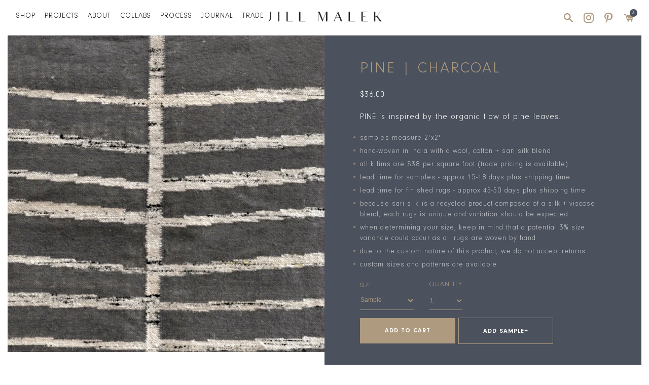

--- FILE ---
content_type: text/html; charset=utf-8
request_url: https://jillmalek.com/products/pine-charcoal
body_size: 23899
content:
<!doctype html>
<html class="no-js supports-no-cookies" lang="en">
<head>

  <!-- Google Tag Manager -->
<script>(function(w,d,s,l,i){w[l]=w[l]||[];w[l].push({'gtm.start':
new Date().getTime(),event:'gtm.js'});var f=d.getElementsByTagName(s)[0],
j=d.createElement(s),dl=l!='dataLayer'?'&l='+l:'';j.async=true;j.src=
'https://www.googletagmanager.com/gtm.js?id='+i+dl;f.parentNode.insertBefore(j,f);
})(window,document,'script','dataLayer','GTM-M3LP2CT');</script>
<!-- End Google Tag Manager -->
  
 <meta name="p:domain_verify" content="e7761b92c032746cb82a0e10d9cf21fd"/>
  <meta name="google-site-verification" content="urBuCfK-ckqnGhWLdYGHNWuhDgoDl5UoMZh80_vEr9k" />
  <meta charset="utf-8">
  <meta http-equiv="X-UA-Compatible" content="IE=edge">
  <meta name="viewport" content="width=device-width,initial-scale=1">
  <meta name="theme-color" content="#c4cdd5">
  <link rel="canonical" href="https://jillmalek.com/products/pine-charcoal"><title>PINE | CHARCOAL
&ndash; Jill Malek</title><meta name="description" content="PINE is inspired by the organic flow of pine leaves. samples measure 2&#39;x2&#39; hand-woven in india with a wool, cotton + sari silk blend all kilims are $38 per square foot (trade pricing is available) lead time for samples - approx 15-18 days plus shipping time lead time for finished rugs - approx 45-50 days plus shipping "><link type="text/css" href="//jillmalek.com/cdn/shop/t/29/assets/fonts.scss.css?v=24182987733242886931767720368" rel="stylesheet">
  <link type="text/css" href="//jillmalek.com/cdn/shop/t/29/assets/custom.css?v=117222144986087095231766740135" rel="stylesheet">
  <link href="//jillmalek.com/cdn/shop/t/29/assets/_icons.scss.css?v=111432139314762043701767720368" rel="stylesheet" type="text/css" media="all" />

  


<meta property="og:site_name" content="Jill Malek">
<meta property="og:url" content="https://jillmalek.com/products/pine-charcoal">
<meta property="og:title" content="PINE | CHARCOAL">
<meta property="og:type" content="product">
<meta property="og:description" content="PINE is inspired by the organic flow of pine leaves. samples measure 2&#39;x2&#39; hand-woven in india with a wool, cotton + sari silk blend all kilims are $38 per square foot (trade pricing is available) lead time for samples - approx 15-18 days plus shipping time lead time for finished rugs - approx 45-50 days plus shipping "><meta property="product:availability" content="instock">
  <meta property="product:price:amount" content="36.00">
  <meta property="product:price:currency" content="USD"><meta property="og:image" content="http://jillmalek.com/cdn/shop/products/PINE-CHARCOALswatch-_1_c4c912fa-c546-441d-b241-3324bc1eac36.jpg?v=1656361760">
      <meta property="og:image:secure_url" content="https://jillmalek.com/cdn/shop/products/PINE-CHARCOALswatch-_1_c4c912fa-c546-441d-b241-3324bc1eac36.jpg?v=1656361760">
      <meta property="og:image:width" content="2000">
      <meta property="og:image:height" content="2000">
      <meta property="og:image:alt" content="PINE | CHARCOAL">

<meta name="twitter:site" content="@JillMalek">
<meta name="twitter:card" content="summary_large_image">
<meta name="twitter:title" content="PINE | CHARCOAL">
<meta name="twitter:description" content="PINE is inspired by the organic flow of pine leaves. samples measure 2&#39;x2&#39; hand-woven in india with a wool, cotton + sari silk blend all kilims are $38 per square foot (trade pricing is available) lead time for samples - approx 15-18 days plus shipping time lead time for finished rugs - approx 45-50 days plus shipping ">

  
<link type="text/css" href="//jillmalek.com/cdn/shop/t/29/assets/vendors@layout.theme.css?v=108158065259215557311728336389" rel="stylesheet"><link type="text/css" href="//jillmalek.com/cdn/shop/t/29/assets/layout.theme.css?v=130682038541670887281730903984" rel="stylesheet"><link type="text/css" href="//jillmalek.com/cdn/shop/t/29/assets/layout.theme.styleLiquid.scss.css?v=52521541164042575121728336389" rel="stylesheet">
  <style>
  
  

  

  :root {
    --color-accent: #c4cdd5;
    --color-body-text: #69727b;
    --color-main-background: #fff;
    --color-border: #f0f2f3;

    --font-heading: 'Neuzeit Grotesk';
    --font-body: 'Neuzeit Grotesk';
    --font-body-weight: 400;
    --font-body-style: normal;
    --font-body-bold-weight: 700;
  }
</style>


  <link type="text/css" href="//jillmalek.com/cdn/shop/t/29/assets/custom.css?v=117222144986087095231766740135" rel="stylesheet">

  <script>
    document.documentElement.className = document.documentElement.className.replace('no-js', '');

    window.theme = {
      strings: {
        addToCart: "Add to Cart",
        soldOut: "Sold Out",
        unavailable: "Unavailable"
      },
      moneyFormat: "${{amount}}"
    };
  </script>

  <script src="https://ajax.googleapis.com/ajax/libs/jquery/3.5.1/jquery.min.js"></script><script type="text/javascript" src="//jillmalek.com/cdn/shop/t/29/assets/vendors@layout.theme.js?v=36423797563758793761728336389" defer="defer"></script><script type="text/javascript" src="//jillmalek.com/cdn/shop/t/29/assets/layout.theme.js?v=107029606877789599421728336389" defer="defer"></script><link rel="prefetch" href="//jillmalek.com/cdn/shop/t/29/assets/vendors@template.gift_card.js?v=31441596364024142281728336389" as="script"><link rel="prefetch" href="//jillmalek.com/cdn/shop/t/29/assets/template.gift_card.js?v=27916426543813615901728336389" as="script"><script type="text/javascript" src="//jillmalek.com/cdn/shop/t/29/assets/vendors@template.index@template.product.js?v=92360263741913255081728336389" defer="defer"></script><link rel="prefetch" href="//jillmalek.com/cdn/shop/t/29/assets/template.index.js?v=128829752366909714361728336389" as="script"><script type="text/javascript" src="//jillmalek.com/cdn/shop/t/29/assets/template.product.js?v=112649006500446894361728336389" defer="defer"></script><link rel="prefetch" href="//jillmalek.com/cdn/shop/t/29/assets/template.addresses.js?v=58030141719842973501728336389" as="script"><link rel="prefetch" href="//jillmalek.com/cdn/shop/t/29/assets/template.login.js?v=125526939876116729161728336389" as="script"><script type="text/javascript" src="//jillmalek.com/cdn/shop/t/29/assets/custom.js?v=49024717283221806581728336389" defer="defer"></script>  
  
  <script>window.performance && window.performance.mark && window.performance.mark('shopify.content_for_header.start');</script><meta name="google-site-verification" content="LFdZV_cdRpQInEbJJARzW1Ff4rtww7U2sXCAP7CylRw">
<meta id="shopify-digital-wallet" name="shopify-digital-wallet" content="/35143811203/digital_wallets/dialog">
<meta name="shopify-checkout-api-token" content="ca452215866f7d11cb7c67681002480b">
<meta id="in-context-paypal-metadata" data-shop-id="35143811203" data-venmo-supported="false" data-environment="production" data-locale="en_US" data-paypal-v4="true" data-currency="USD">
<link rel="alternate" type="application/json+oembed" href="https://jillmalek.com/products/pine-charcoal.oembed">
<script async="async" src="/checkouts/internal/preloads.js?locale=en-US"></script>
<link rel="preconnect" href="https://shop.app" crossorigin="anonymous">
<script async="async" src="https://shop.app/checkouts/internal/preloads.js?locale=en-US&shop_id=35143811203" crossorigin="anonymous"></script>
<script id="apple-pay-shop-capabilities" type="application/json">{"shopId":35143811203,"countryCode":"US","currencyCode":"USD","merchantCapabilities":["supports3DS"],"merchantId":"gid:\/\/shopify\/Shop\/35143811203","merchantName":"Jill Malek","requiredBillingContactFields":["postalAddress","email"],"requiredShippingContactFields":["postalAddress","email"],"shippingType":"shipping","supportedNetworks":["visa","masterCard","amex","discover","elo","jcb"],"total":{"type":"pending","label":"Jill Malek","amount":"1.00"},"shopifyPaymentsEnabled":true,"supportsSubscriptions":true}</script>
<script id="shopify-features" type="application/json">{"accessToken":"ca452215866f7d11cb7c67681002480b","betas":["rich-media-storefront-analytics"],"domain":"jillmalek.com","predictiveSearch":true,"shopId":35143811203,"locale":"en"}</script>
<script>var Shopify = Shopify || {};
Shopify.shop = "jill-malek.myshopify.com";
Shopify.locale = "en";
Shopify.currency = {"active":"USD","rate":"1.0"};
Shopify.country = "US";
Shopify.theme = {"name":"Jill Malek v1.0.3 (Raffi - Chnages 2024)","id":140502925502,"schema_name":"Starter theme","schema_version":"1.0.0","theme_store_id":796,"role":"main"};
Shopify.theme.handle = "null";
Shopify.theme.style = {"id":null,"handle":null};
Shopify.cdnHost = "jillmalek.com/cdn";
Shopify.routes = Shopify.routes || {};
Shopify.routes.root = "/";</script>
<script type="module">!function(o){(o.Shopify=o.Shopify||{}).modules=!0}(window);</script>
<script>!function(o){function n(){var o=[];function n(){o.push(Array.prototype.slice.apply(arguments))}return n.q=o,n}var t=o.Shopify=o.Shopify||{};t.loadFeatures=n(),t.autoloadFeatures=n()}(window);</script>
<script>
  window.ShopifyPay = window.ShopifyPay || {};
  window.ShopifyPay.apiHost = "shop.app\/pay";
  window.ShopifyPay.redirectState = null;
</script>
<script id="shop-js-analytics" type="application/json">{"pageType":"product"}</script>
<script defer="defer" async type="module" src="//jillmalek.com/cdn/shopifycloud/shop-js/modules/v2/client.init-shop-cart-sync_BdyHc3Nr.en.esm.js"></script>
<script defer="defer" async type="module" src="//jillmalek.com/cdn/shopifycloud/shop-js/modules/v2/chunk.common_Daul8nwZ.esm.js"></script>
<script type="module">
  await import("//jillmalek.com/cdn/shopifycloud/shop-js/modules/v2/client.init-shop-cart-sync_BdyHc3Nr.en.esm.js");
await import("//jillmalek.com/cdn/shopifycloud/shop-js/modules/v2/chunk.common_Daul8nwZ.esm.js");

  window.Shopify.SignInWithShop?.initShopCartSync?.({"fedCMEnabled":true,"windoidEnabled":true});

</script>
<script>
  window.Shopify = window.Shopify || {};
  if (!window.Shopify.featureAssets) window.Shopify.featureAssets = {};
  window.Shopify.featureAssets['shop-js'] = {"shop-cart-sync":["modules/v2/client.shop-cart-sync_QYOiDySF.en.esm.js","modules/v2/chunk.common_Daul8nwZ.esm.js"],"init-fed-cm":["modules/v2/client.init-fed-cm_DchLp9rc.en.esm.js","modules/v2/chunk.common_Daul8nwZ.esm.js"],"shop-button":["modules/v2/client.shop-button_OV7bAJc5.en.esm.js","modules/v2/chunk.common_Daul8nwZ.esm.js"],"init-windoid":["modules/v2/client.init-windoid_DwxFKQ8e.en.esm.js","modules/v2/chunk.common_Daul8nwZ.esm.js"],"shop-cash-offers":["modules/v2/client.shop-cash-offers_DWtL6Bq3.en.esm.js","modules/v2/chunk.common_Daul8nwZ.esm.js","modules/v2/chunk.modal_CQq8HTM6.esm.js"],"shop-toast-manager":["modules/v2/client.shop-toast-manager_CX9r1SjA.en.esm.js","modules/v2/chunk.common_Daul8nwZ.esm.js"],"init-shop-email-lookup-coordinator":["modules/v2/client.init-shop-email-lookup-coordinator_UhKnw74l.en.esm.js","modules/v2/chunk.common_Daul8nwZ.esm.js"],"pay-button":["modules/v2/client.pay-button_DzxNnLDY.en.esm.js","modules/v2/chunk.common_Daul8nwZ.esm.js"],"avatar":["modules/v2/client.avatar_BTnouDA3.en.esm.js"],"init-shop-cart-sync":["modules/v2/client.init-shop-cart-sync_BdyHc3Nr.en.esm.js","modules/v2/chunk.common_Daul8nwZ.esm.js"],"shop-login-button":["modules/v2/client.shop-login-button_D8B466_1.en.esm.js","modules/v2/chunk.common_Daul8nwZ.esm.js","modules/v2/chunk.modal_CQq8HTM6.esm.js"],"init-customer-accounts-sign-up":["modules/v2/client.init-customer-accounts-sign-up_C8fpPm4i.en.esm.js","modules/v2/client.shop-login-button_D8B466_1.en.esm.js","modules/v2/chunk.common_Daul8nwZ.esm.js","modules/v2/chunk.modal_CQq8HTM6.esm.js"],"init-shop-for-new-customer-accounts":["modules/v2/client.init-shop-for-new-customer-accounts_CVTO0Ztu.en.esm.js","modules/v2/client.shop-login-button_D8B466_1.en.esm.js","modules/v2/chunk.common_Daul8nwZ.esm.js","modules/v2/chunk.modal_CQq8HTM6.esm.js"],"init-customer-accounts":["modules/v2/client.init-customer-accounts_dRgKMfrE.en.esm.js","modules/v2/client.shop-login-button_D8B466_1.en.esm.js","modules/v2/chunk.common_Daul8nwZ.esm.js","modules/v2/chunk.modal_CQq8HTM6.esm.js"],"shop-follow-button":["modules/v2/client.shop-follow-button_CkZpjEct.en.esm.js","modules/v2/chunk.common_Daul8nwZ.esm.js","modules/v2/chunk.modal_CQq8HTM6.esm.js"],"lead-capture":["modules/v2/client.lead-capture_BntHBhfp.en.esm.js","modules/v2/chunk.common_Daul8nwZ.esm.js","modules/v2/chunk.modal_CQq8HTM6.esm.js"],"checkout-modal":["modules/v2/client.checkout-modal_CfxcYbTm.en.esm.js","modules/v2/chunk.common_Daul8nwZ.esm.js","modules/v2/chunk.modal_CQq8HTM6.esm.js"],"shop-login":["modules/v2/client.shop-login_Da4GZ2H6.en.esm.js","modules/v2/chunk.common_Daul8nwZ.esm.js","modules/v2/chunk.modal_CQq8HTM6.esm.js"],"payment-terms":["modules/v2/client.payment-terms_MV4M3zvL.en.esm.js","modules/v2/chunk.common_Daul8nwZ.esm.js","modules/v2/chunk.modal_CQq8HTM6.esm.js"]};
</script>
<script>(function() {
  var isLoaded = false;
  function asyncLoad() {
    if (isLoaded) return;
    isLoaded = true;
    var urls = ["https:\/\/static.klaviyo.com\/onsite\/js\/klaviyo.js?company_id=VCkyDn\u0026shop=jill-malek.myshopify.com","https:\/\/static.klaviyo.com\/onsite\/js\/klaviyo.js?company_id=VCkyDn\u0026shop=jill-malek.myshopify.com","https:\/\/sf-pricecalculator.extendons.com\/js\/storefront.js?shop=jill-malek.myshopify.com","https:\/\/cdn.shopify.com\/s\/files\/1\/0351\/4381\/1203\/t\/26\/assets\/qimify_minicart.js?v=1662998136\u0026shop=jill-malek.myshopify.com","https:\/\/cdn.shopify.com\/s\/files\/1\/0351\/4381\/1203\/t\/21\/assets\/globo.formbuilder.init.js?v=1653565140\u0026shop=jill-malek.myshopify.com"];
    for (var i = 0; i < urls.length; i++) {
      var s = document.createElement('script');
      s.type = 'text/javascript';
      s.async = true;
      s.src = urls[i];
      var x = document.getElementsByTagName('script')[0];
      x.parentNode.insertBefore(s, x);
    }
  };
  if(window.attachEvent) {
    window.attachEvent('onload', asyncLoad);
  } else {
    window.addEventListener('load', asyncLoad, false);
  }
})();</script>
<script id="__st">var __st={"a":35143811203,"offset":-18000,"reqid":"ced7643d-7e8c-4d93-8d7c-9abe9263ef47-1769008291","pageurl":"jillmalek.com\/products\/pine-charcoal","u":"bf888f37b793","p":"product","rtyp":"product","rid":4964269949059};</script>
<script>window.ShopifyPaypalV4VisibilityTracking = true;</script>
<script id="captcha-bootstrap">!function(){'use strict';const t='contact',e='account',n='new_comment',o=[[t,t],['blogs',n],['comments',n],[t,'customer']],c=[[e,'customer_login'],[e,'guest_login'],[e,'recover_customer_password'],[e,'create_customer']],r=t=>t.map((([t,e])=>`form[action*='/${t}']:not([data-nocaptcha='true']) input[name='form_type'][value='${e}']`)).join(','),a=t=>()=>t?[...document.querySelectorAll(t)].map((t=>t.form)):[];function s(){const t=[...o],e=r(t);return a(e)}const i='password',u='form_key',d=['recaptcha-v3-token','g-recaptcha-response','h-captcha-response',i],f=()=>{try{return window.sessionStorage}catch{return}},m='__shopify_v',_=t=>t.elements[u];function p(t,e,n=!1){try{const o=window.sessionStorage,c=JSON.parse(o.getItem(e)),{data:r}=function(t){const{data:e,action:n}=t;return t[m]||n?{data:e,action:n}:{data:t,action:n}}(c);for(const[e,n]of Object.entries(r))t.elements[e]&&(t.elements[e].value=n);n&&o.removeItem(e)}catch(o){console.error('form repopulation failed',{error:o})}}const l='form_type',E='cptcha';function T(t){t.dataset[E]=!0}const w=window,h=w.document,L='Shopify',v='ce_forms',y='captcha';let A=!1;((t,e)=>{const n=(g='f06e6c50-85a8-45c8-87d0-21a2b65856fe',I='https://cdn.shopify.com/shopifycloud/storefront-forms-hcaptcha/ce_storefront_forms_captcha_hcaptcha.v1.5.2.iife.js',D={infoText:'Protected by hCaptcha',privacyText:'Privacy',termsText:'Terms'},(t,e,n)=>{const o=w[L][v],c=o.bindForm;if(c)return c(t,g,e,D).then(n);var r;o.q.push([[t,g,e,D],n]),r=I,A||(h.body.append(Object.assign(h.createElement('script'),{id:'captcha-provider',async:!0,src:r})),A=!0)});var g,I,D;w[L]=w[L]||{},w[L][v]=w[L][v]||{},w[L][v].q=[],w[L][y]=w[L][y]||{},w[L][y].protect=function(t,e){n(t,void 0,e),T(t)},Object.freeze(w[L][y]),function(t,e,n,w,h,L){const[v,y,A,g]=function(t,e,n){const i=e?o:[],u=t?c:[],d=[...i,...u],f=r(d),m=r(i),_=r(d.filter((([t,e])=>n.includes(e))));return[a(f),a(m),a(_),s()]}(w,h,L),I=t=>{const e=t.target;return e instanceof HTMLFormElement?e:e&&e.form},D=t=>v().includes(t);t.addEventListener('submit',(t=>{const e=I(t);if(!e)return;const n=D(e)&&!e.dataset.hcaptchaBound&&!e.dataset.recaptchaBound,o=_(e),c=g().includes(e)&&(!o||!o.value);(n||c)&&t.preventDefault(),c&&!n&&(function(t){try{if(!f())return;!function(t){const e=f();if(!e)return;const n=_(t);if(!n)return;const o=n.value;o&&e.removeItem(o)}(t);const e=Array.from(Array(32),(()=>Math.random().toString(36)[2])).join('');!function(t,e){_(t)||t.append(Object.assign(document.createElement('input'),{type:'hidden',name:u})),t.elements[u].value=e}(t,e),function(t,e){const n=f();if(!n)return;const o=[...t.querySelectorAll(`input[type='${i}']`)].map((({name:t})=>t)),c=[...d,...o],r={};for(const[a,s]of new FormData(t).entries())c.includes(a)||(r[a]=s);n.setItem(e,JSON.stringify({[m]:1,action:t.action,data:r}))}(t,e)}catch(e){console.error('failed to persist form',e)}}(e),e.submit())}));const S=(t,e)=>{t&&!t.dataset[E]&&(n(t,e.some((e=>e===t))),T(t))};for(const o of['focusin','change'])t.addEventListener(o,(t=>{const e=I(t);D(e)&&S(e,y())}));const B=e.get('form_key'),M=e.get(l),P=B&&M;t.addEventListener('DOMContentLoaded',(()=>{const t=y();if(P)for(const e of t)e.elements[l].value===M&&p(e,B);[...new Set([...A(),...v().filter((t=>'true'===t.dataset.shopifyCaptcha))])].forEach((e=>S(e,t)))}))}(h,new URLSearchParams(w.location.search),n,t,e,['guest_login'])})(!0,!0)}();</script>
<script integrity="sha256-4kQ18oKyAcykRKYeNunJcIwy7WH5gtpwJnB7kiuLZ1E=" data-source-attribution="shopify.loadfeatures" defer="defer" src="//jillmalek.com/cdn/shopifycloud/storefront/assets/storefront/load_feature-a0a9edcb.js" crossorigin="anonymous"></script>
<script crossorigin="anonymous" defer="defer" src="//jillmalek.com/cdn/shopifycloud/storefront/assets/shopify_pay/storefront-65b4c6d7.js?v=20250812"></script>
<script data-source-attribution="shopify.dynamic_checkout.dynamic.init">var Shopify=Shopify||{};Shopify.PaymentButton=Shopify.PaymentButton||{isStorefrontPortableWallets:!0,init:function(){window.Shopify.PaymentButton.init=function(){};var t=document.createElement("script");t.src="https://jillmalek.com/cdn/shopifycloud/portable-wallets/latest/portable-wallets.en.js",t.type="module",document.head.appendChild(t)}};
</script>
<script data-source-attribution="shopify.dynamic_checkout.buyer_consent">
  function portableWalletsHideBuyerConsent(e){var t=document.getElementById("shopify-buyer-consent"),n=document.getElementById("shopify-subscription-policy-button");t&&n&&(t.classList.add("hidden"),t.setAttribute("aria-hidden","true"),n.removeEventListener("click",e))}function portableWalletsShowBuyerConsent(e){var t=document.getElementById("shopify-buyer-consent"),n=document.getElementById("shopify-subscription-policy-button");t&&n&&(t.classList.remove("hidden"),t.removeAttribute("aria-hidden"),n.addEventListener("click",e))}window.Shopify?.PaymentButton&&(window.Shopify.PaymentButton.hideBuyerConsent=portableWalletsHideBuyerConsent,window.Shopify.PaymentButton.showBuyerConsent=portableWalletsShowBuyerConsent);
</script>
<script data-source-attribution="shopify.dynamic_checkout.cart.bootstrap">document.addEventListener("DOMContentLoaded",(function(){function t(){return document.querySelector("shopify-accelerated-checkout-cart, shopify-accelerated-checkout")}if(t())Shopify.PaymentButton.init();else{new MutationObserver((function(e,n){t()&&(Shopify.PaymentButton.init(),n.disconnect())})).observe(document.body,{childList:!0,subtree:!0})}}));
</script>
<link id="shopify-accelerated-checkout-styles" rel="stylesheet" media="screen" href="https://jillmalek.com/cdn/shopifycloud/portable-wallets/latest/accelerated-checkout-backwards-compat.css" crossorigin="anonymous">
<style id="shopify-accelerated-checkout-cart">
        #shopify-buyer-consent {
  margin-top: 1em;
  display: inline-block;
  width: 100%;
}

#shopify-buyer-consent.hidden {
  display: none;
}

#shopify-subscription-policy-button {
  background: none;
  border: none;
  padding: 0;
  text-decoration: underline;
  font-size: inherit;
  cursor: pointer;
}

#shopify-subscription-policy-button::before {
  box-shadow: none;
}

      </style>

<script>window.performance && window.performance.mark && window.performance.mark('shopify.content_for_header.end');</script>
  
  
  <!-- Facebook Pixel Code -->
<script>
!function(f,b,e,v,n,t,s)
{if(f.fbq)return;n=f.fbq=function(){n.callMethod?
n.callMethod.apply(n,arguments):n.queue.push(arguments)};
if(!f._fbq)f._fbq=n;n.push=n;n.loaded=!0;n.version='2.0';
n.queue=[];t=b.createElement(e);t.async=!0;
t.src=v;s=b.getElementsByTagName(e)[0];
s.parentNode.insertBefore(t,s)}(window, document,'script',
'https://connect.facebook.net/en_US/fbevents.js');
fbq('init', '763667741009853');
fbq('track', 'PageView');
</script>
<noscript><img height="1" width="1" style="display:none"
src="https://www.facebook.com/tr?id=763667741009853&ev=PageView&noscript=1"
/></noscript>
<!-- End Facebook Pixel Code -->
  

<script>
	var Globo = Globo || {};
    var globoFormbuilderRecaptchaInit = function(){};
    Globo.FormBuilder = Globo.FormBuilder || {};
    Globo.FormBuilder.url = "https://form.globosoftware.net";
    Globo.FormBuilder.shop = {
        settings : {
            reCaptcha : {
                siteKey : '',
                recaptchaType : 'v2',
                languageCode : 'en'
            },
            hideWaterMark : false,
            encryptionFormId : true,
            copyright: `Powered by Globo <a href="https://apps.shopify.com/form-builder-contact-form" target="_blank">Contact Form</a>`,
            scrollTop: true
        },
        pricing:{
            features:{
                fileUpload : 2,
                removeCopyright : false,
                bulkOrderForm: false,
                cartForm: false,
            }
        },
        configuration: {
            money_format:  "${{amount}}"
        },
        encryption_form_id : true
    };
    Globo.FormBuilder.forms = [];

    
    Globo.FormBuilder.page = {
        title : document.title.replaceAll('"', "'"),
        href : window.location.href,
        type: "product"
    };
    
    Globo.FormBuilder.product= {
        title : `PINE | CHARCOAL`,
        type : ``,
        vendor : `Jill Malek`
    }
    
    Globo.FormBuilder.assetFormUrls = [];
            Globo.FormBuilder.assetFormUrls[67650] = "//jillmalek.com/cdn/shop/t/29/assets/globo.formbuilder.data.67650.js?v=73284779660561314531728336389";
            
</script>

<link rel="preload" href="//jillmalek.com/cdn/shop/t/29/assets/globo.formbuilder.css?v=183715421555823104051728336389" as="style" onload="this.onload=null;this.rel='stylesheet'">
<noscript><link rel="stylesheet" href="//jillmalek.com/cdn/shop/t/29/assets/globo.formbuilder.css?v=183715421555823104051728336389"></noscript>
<link rel="stylesheet" href="//jillmalek.com/cdn/shop/t/29/assets/globo.formbuilder.css?v=183715421555823104051728336389">


<script>
    Globo.FormBuilder.__webpack_public_path__ = "//jillmalek.com/cdn/shop/t/29/assets/"
</script>
<script src="//jillmalek.com/cdn/shop/t/29/assets/globo.formbuilder.index.js?v=44025362834291116151728336389" defer></script>


  












<!-- BEGIN app block: shopify://apps/pagefly-page-builder/blocks/app-embed/83e179f7-59a0-4589-8c66-c0dddf959200 -->

<!-- BEGIN app snippet: pagefly-cro-ab-testing-main -->







<script>
  ;(function () {
    const url = new URL(window.location)
    const viewParam = url.searchParams.get('view')
    if (viewParam && viewParam.includes('variant-pf-')) {
      url.searchParams.set('pf_v', viewParam)
      url.searchParams.delete('view')
      window.history.replaceState({}, '', url)
    }
  })()
</script>



<script type='module'>
  
  window.PAGEFLY_CRO = window.PAGEFLY_CRO || {}

  window.PAGEFLY_CRO['data_debug'] = {
    original_template_suffix: "all_products",
    allow_ab_test: false,
    ab_test_start_time: 0,
    ab_test_end_time: 0,
    today_date_time: 1769008291000,
  }
  window.PAGEFLY_CRO['GA4'] = { enabled: false}
</script>

<!-- END app snippet -->








  <script src='https://cdn.shopify.com/extensions/019bb4f9-aed6-78a3-be91-e9d44663e6bf/pagefly-page-builder-215/assets/pagefly-helper.js' defer='defer'></script>

  <script src='https://cdn.shopify.com/extensions/019bb4f9-aed6-78a3-be91-e9d44663e6bf/pagefly-page-builder-215/assets/pagefly-general-helper.js' defer='defer'></script>

  <script src='https://cdn.shopify.com/extensions/019bb4f9-aed6-78a3-be91-e9d44663e6bf/pagefly-page-builder-215/assets/pagefly-snap-slider.js' defer='defer'></script>

  <script src='https://cdn.shopify.com/extensions/019bb4f9-aed6-78a3-be91-e9d44663e6bf/pagefly-page-builder-215/assets/pagefly-slideshow-v3.js' defer='defer'></script>

  <script src='https://cdn.shopify.com/extensions/019bb4f9-aed6-78a3-be91-e9d44663e6bf/pagefly-page-builder-215/assets/pagefly-slideshow-v4.js' defer='defer'></script>

  <script src='https://cdn.shopify.com/extensions/019bb4f9-aed6-78a3-be91-e9d44663e6bf/pagefly-page-builder-215/assets/pagefly-glider.js' defer='defer'></script>

  <script src='https://cdn.shopify.com/extensions/019bb4f9-aed6-78a3-be91-e9d44663e6bf/pagefly-page-builder-215/assets/pagefly-slideshow-v1-v2.js' defer='defer'></script>

  <script src='https://cdn.shopify.com/extensions/019bb4f9-aed6-78a3-be91-e9d44663e6bf/pagefly-page-builder-215/assets/pagefly-product-media.js' defer='defer'></script>

  <script src='https://cdn.shopify.com/extensions/019bb4f9-aed6-78a3-be91-e9d44663e6bf/pagefly-page-builder-215/assets/pagefly-product.js' defer='defer'></script>


<script id='pagefly-helper-data' type='application/json'>
  {
    "page_optimization": {
      "assets_prefetching": false
    },
    "elements_asset_mapper": {
      "Accordion": "https://cdn.shopify.com/extensions/019bb4f9-aed6-78a3-be91-e9d44663e6bf/pagefly-page-builder-215/assets/pagefly-accordion.js",
      "Accordion3": "https://cdn.shopify.com/extensions/019bb4f9-aed6-78a3-be91-e9d44663e6bf/pagefly-page-builder-215/assets/pagefly-accordion3.js",
      "CountDown": "https://cdn.shopify.com/extensions/019bb4f9-aed6-78a3-be91-e9d44663e6bf/pagefly-page-builder-215/assets/pagefly-countdown.js",
      "GMap1": "https://cdn.shopify.com/extensions/019bb4f9-aed6-78a3-be91-e9d44663e6bf/pagefly-page-builder-215/assets/pagefly-gmap.js",
      "GMap2": "https://cdn.shopify.com/extensions/019bb4f9-aed6-78a3-be91-e9d44663e6bf/pagefly-page-builder-215/assets/pagefly-gmap.js",
      "GMapBasicV2": "https://cdn.shopify.com/extensions/019bb4f9-aed6-78a3-be91-e9d44663e6bf/pagefly-page-builder-215/assets/pagefly-gmap.js",
      "GMapAdvancedV2": "https://cdn.shopify.com/extensions/019bb4f9-aed6-78a3-be91-e9d44663e6bf/pagefly-page-builder-215/assets/pagefly-gmap.js",
      "HTML.Video": "https://cdn.shopify.com/extensions/019bb4f9-aed6-78a3-be91-e9d44663e6bf/pagefly-page-builder-215/assets/pagefly-htmlvideo.js",
      "HTML.Video2": "https://cdn.shopify.com/extensions/019bb4f9-aed6-78a3-be91-e9d44663e6bf/pagefly-page-builder-215/assets/pagefly-htmlvideo2.js",
      "HTML.Video3": "https://cdn.shopify.com/extensions/019bb4f9-aed6-78a3-be91-e9d44663e6bf/pagefly-page-builder-215/assets/pagefly-htmlvideo2.js",
      "BackgroundVideo": "https://cdn.shopify.com/extensions/019bb4f9-aed6-78a3-be91-e9d44663e6bf/pagefly-page-builder-215/assets/pagefly-htmlvideo2.js",
      "Instagram": "https://cdn.shopify.com/extensions/019bb4f9-aed6-78a3-be91-e9d44663e6bf/pagefly-page-builder-215/assets/pagefly-instagram.js",
      "Instagram2": "https://cdn.shopify.com/extensions/019bb4f9-aed6-78a3-be91-e9d44663e6bf/pagefly-page-builder-215/assets/pagefly-instagram.js",
      "Insta3": "https://cdn.shopify.com/extensions/019bb4f9-aed6-78a3-be91-e9d44663e6bf/pagefly-page-builder-215/assets/pagefly-instagram3.js",
      "Tabs": "https://cdn.shopify.com/extensions/019bb4f9-aed6-78a3-be91-e9d44663e6bf/pagefly-page-builder-215/assets/pagefly-tab.js",
      "Tabs3": "https://cdn.shopify.com/extensions/019bb4f9-aed6-78a3-be91-e9d44663e6bf/pagefly-page-builder-215/assets/pagefly-tab3.js",
      "ProductBox": "https://cdn.shopify.com/extensions/019bb4f9-aed6-78a3-be91-e9d44663e6bf/pagefly-page-builder-215/assets/pagefly-cart.js",
      "FBPageBox2": "https://cdn.shopify.com/extensions/019bb4f9-aed6-78a3-be91-e9d44663e6bf/pagefly-page-builder-215/assets/pagefly-facebook.js",
      "FBLikeButton2": "https://cdn.shopify.com/extensions/019bb4f9-aed6-78a3-be91-e9d44663e6bf/pagefly-page-builder-215/assets/pagefly-facebook.js",
      "TwitterFeed2": "https://cdn.shopify.com/extensions/019bb4f9-aed6-78a3-be91-e9d44663e6bf/pagefly-page-builder-215/assets/pagefly-twitter.js",
      "Paragraph4": "https://cdn.shopify.com/extensions/019bb4f9-aed6-78a3-be91-e9d44663e6bf/pagefly-page-builder-215/assets/pagefly-paragraph4.js",

      "AliReviews": "https://cdn.shopify.com/extensions/019bb4f9-aed6-78a3-be91-e9d44663e6bf/pagefly-page-builder-215/assets/pagefly-3rd-elements.js",
      "BackInStock": "https://cdn.shopify.com/extensions/019bb4f9-aed6-78a3-be91-e9d44663e6bf/pagefly-page-builder-215/assets/pagefly-3rd-elements.js",
      "GloboBackInStock": "https://cdn.shopify.com/extensions/019bb4f9-aed6-78a3-be91-e9d44663e6bf/pagefly-page-builder-215/assets/pagefly-3rd-elements.js",
      "GrowaveWishlist": "https://cdn.shopify.com/extensions/019bb4f9-aed6-78a3-be91-e9d44663e6bf/pagefly-page-builder-215/assets/pagefly-3rd-elements.js",
      "InfiniteOptionsShopPad": "https://cdn.shopify.com/extensions/019bb4f9-aed6-78a3-be91-e9d44663e6bf/pagefly-page-builder-215/assets/pagefly-3rd-elements.js",
      "InkybayProductPersonalizer": "https://cdn.shopify.com/extensions/019bb4f9-aed6-78a3-be91-e9d44663e6bf/pagefly-page-builder-215/assets/pagefly-3rd-elements.js",
      "LimeSpot": "https://cdn.shopify.com/extensions/019bb4f9-aed6-78a3-be91-e9d44663e6bf/pagefly-page-builder-215/assets/pagefly-3rd-elements.js",
      "Loox": "https://cdn.shopify.com/extensions/019bb4f9-aed6-78a3-be91-e9d44663e6bf/pagefly-page-builder-215/assets/pagefly-3rd-elements.js",
      "Opinew": "https://cdn.shopify.com/extensions/019bb4f9-aed6-78a3-be91-e9d44663e6bf/pagefly-page-builder-215/assets/pagefly-3rd-elements.js",
      "Powr": "https://cdn.shopify.com/extensions/019bb4f9-aed6-78a3-be91-e9d44663e6bf/pagefly-page-builder-215/assets/pagefly-3rd-elements.js",
      "ProductReviews": "https://cdn.shopify.com/extensions/019bb4f9-aed6-78a3-be91-e9d44663e6bf/pagefly-page-builder-215/assets/pagefly-3rd-elements.js",
      "PushOwl": "https://cdn.shopify.com/extensions/019bb4f9-aed6-78a3-be91-e9d44663e6bf/pagefly-page-builder-215/assets/pagefly-3rd-elements.js",
      "ReCharge": "https://cdn.shopify.com/extensions/019bb4f9-aed6-78a3-be91-e9d44663e6bf/pagefly-page-builder-215/assets/pagefly-3rd-elements.js",
      "Rivyo": "https://cdn.shopify.com/extensions/019bb4f9-aed6-78a3-be91-e9d44663e6bf/pagefly-page-builder-215/assets/pagefly-3rd-elements.js",
      "TrackingMore": "https://cdn.shopify.com/extensions/019bb4f9-aed6-78a3-be91-e9d44663e6bf/pagefly-page-builder-215/assets/pagefly-3rd-elements.js",
      "Vitals": "https://cdn.shopify.com/extensions/019bb4f9-aed6-78a3-be91-e9d44663e6bf/pagefly-page-builder-215/assets/pagefly-3rd-elements.js",
      "Wiser": "https://cdn.shopify.com/extensions/019bb4f9-aed6-78a3-be91-e9d44663e6bf/pagefly-page-builder-215/assets/pagefly-3rd-elements.js"
    },
    "custom_elements_mapper": {
      "pf-click-action-element": "https://cdn.shopify.com/extensions/019bb4f9-aed6-78a3-be91-e9d44663e6bf/pagefly-page-builder-215/assets/pagefly-click-action-element.js",
      "pf-dialog-element": "https://cdn.shopify.com/extensions/019bb4f9-aed6-78a3-be91-e9d44663e6bf/pagefly-page-builder-215/assets/pagefly-dialog-element.js"
    }
  }
</script>


<!-- END app block --><link href="https://monorail-edge.shopifysvc.com" rel="dns-prefetch">
<script>(function(){if ("sendBeacon" in navigator && "performance" in window) {try {var session_token_from_headers = performance.getEntriesByType('navigation')[0].serverTiming.find(x => x.name == '_s').description;} catch {var session_token_from_headers = undefined;}var session_cookie_matches = document.cookie.match(/_shopify_s=([^;]*)/);var session_token_from_cookie = session_cookie_matches && session_cookie_matches.length === 2 ? session_cookie_matches[1] : "";var session_token = session_token_from_headers || session_token_from_cookie || "";function handle_abandonment_event(e) {var entries = performance.getEntries().filter(function(entry) {return /monorail-edge.shopifysvc.com/.test(entry.name);});if (!window.abandonment_tracked && entries.length === 0) {window.abandonment_tracked = true;var currentMs = Date.now();var navigation_start = performance.timing.navigationStart;var payload = {shop_id: 35143811203,url: window.location.href,navigation_start,duration: currentMs - navigation_start,session_token,page_type: "product"};window.navigator.sendBeacon("https://monorail-edge.shopifysvc.com/v1/produce", JSON.stringify({schema_id: "online_store_buyer_site_abandonment/1.1",payload: payload,metadata: {event_created_at_ms: currentMs,event_sent_at_ms: currentMs}}));}}window.addEventListener('pagehide', handle_abandonment_event);}}());</script>
<script id="web-pixels-manager-setup">(function e(e,d,r,n,o){if(void 0===o&&(o={}),!Boolean(null===(a=null===(i=window.Shopify)||void 0===i?void 0:i.analytics)||void 0===a?void 0:a.replayQueue)){var i,a;window.Shopify=window.Shopify||{};var t=window.Shopify;t.analytics=t.analytics||{};var s=t.analytics;s.replayQueue=[],s.publish=function(e,d,r){return s.replayQueue.push([e,d,r]),!0};try{self.performance.mark("wpm:start")}catch(e){}var l=function(){var e={modern:/Edge?\/(1{2}[4-9]|1[2-9]\d|[2-9]\d{2}|\d{4,})\.\d+(\.\d+|)|Firefox\/(1{2}[4-9]|1[2-9]\d|[2-9]\d{2}|\d{4,})\.\d+(\.\d+|)|Chrom(ium|e)\/(9{2}|\d{3,})\.\d+(\.\d+|)|(Maci|X1{2}).+ Version\/(15\.\d+|(1[6-9]|[2-9]\d|\d{3,})\.\d+)([,.]\d+|)( \(\w+\)|)( Mobile\/\w+|) Safari\/|Chrome.+OPR\/(9{2}|\d{3,})\.\d+\.\d+|(CPU[ +]OS|iPhone[ +]OS|CPU[ +]iPhone|CPU IPhone OS|CPU iPad OS)[ +]+(15[._]\d+|(1[6-9]|[2-9]\d|\d{3,})[._]\d+)([._]\d+|)|Android:?[ /-](13[3-9]|1[4-9]\d|[2-9]\d{2}|\d{4,})(\.\d+|)(\.\d+|)|Android.+Firefox\/(13[5-9]|1[4-9]\d|[2-9]\d{2}|\d{4,})\.\d+(\.\d+|)|Android.+Chrom(ium|e)\/(13[3-9]|1[4-9]\d|[2-9]\d{2}|\d{4,})\.\d+(\.\d+|)|SamsungBrowser\/([2-9]\d|\d{3,})\.\d+/,legacy:/Edge?\/(1[6-9]|[2-9]\d|\d{3,})\.\d+(\.\d+|)|Firefox\/(5[4-9]|[6-9]\d|\d{3,})\.\d+(\.\d+|)|Chrom(ium|e)\/(5[1-9]|[6-9]\d|\d{3,})\.\d+(\.\d+|)([\d.]+$|.*Safari\/(?![\d.]+ Edge\/[\d.]+$))|(Maci|X1{2}).+ Version\/(10\.\d+|(1[1-9]|[2-9]\d|\d{3,})\.\d+)([,.]\d+|)( \(\w+\)|)( Mobile\/\w+|) Safari\/|Chrome.+OPR\/(3[89]|[4-9]\d|\d{3,})\.\d+\.\d+|(CPU[ +]OS|iPhone[ +]OS|CPU[ +]iPhone|CPU IPhone OS|CPU iPad OS)[ +]+(10[._]\d+|(1[1-9]|[2-9]\d|\d{3,})[._]\d+)([._]\d+|)|Android:?[ /-](13[3-9]|1[4-9]\d|[2-9]\d{2}|\d{4,})(\.\d+|)(\.\d+|)|Mobile Safari.+OPR\/([89]\d|\d{3,})\.\d+\.\d+|Android.+Firefox\/(13[5-9]|1[4-9]\d|[2-9]\d{2}|\d{4,})\.\d+(\.\d+|)|Android.+Chrom(ium|e)\/(13[3-9]|1[4-9]\d|[2-9]\d{2}|\d{4,})\.\d+(\.\d+|)|Android.+(UC? ?Browser|UCWEB|U3)[ /]?(15\.([5-9]|\d{2,})|(1[6-9]|[2-9]\d|\d{3,})\.\d+)\.\d+|SamsungBrowser\/(5\.\d+|([6-9]|\d{2,})\.\d+)|Android.+MQ{2}Browser\/(14(\.(9|\d{2,})|)|(1[5-9]|[2-9]\d|\d{3,})(\.\d+|))(\.\d+|)|K[Aa][Ii]OS\/(3\.\d+|([4-9]|\d{2,})\.\d+)(\.\d+|)/},d=e.modern,r=e.legacy,n=navigator.userAgent;return n.match(d)?"modern":n.match(r)?"legacy":"unknown"}(),u="modern"===l?"modern":"legacy",c=(null!=n?n:{modern:"",legacy:""})[u],f=function(e){return[e.baseUrl,"/wpm","/b",e.hashVersion,"modern"===e.buildTarget?"m":"l",".js"].join("")}({baseUrl:d,hashVersion:r,buildTarget:u}),m=function(e){var d=e.version,r=e.bundleTarget,n=e.surface,o=e.pageUrl,i=e.monorailEndpoint;return{emit:function(e){var a=e.status,t=e.errorMsg,s=(new Date).getTime(),l=JSON.stringify({metadata:{event_sent_at_ms:s},events:[{schema_id:"web_pixels_manager_load/3.1",payload:{version:d,bundle_target:r,page_url:o,status:a,surface:n,error_msg:t},metadata:{event_created_at_ms:s}}]});if(!i)return console&&console.warn&&console.warn("[Web Pixels Manager] No Monorail endpoint provided, skipping logging."),!1;try{return self.navigator.sendBeacon.bind(self.navigator)(i,l)}catch(e){}var u=new XMLHttpRequest;try{return u.open("POST",i,!0),u.setRequestHeader("Content-Type","text/plain"),u.send(l),!0}catch(e){return console&&console.warn&&console.warn("[Web Pixels Manager] Got an unhandled error while logging to Monorail."),!1}}}}({version:r,bundleTarget:l,surface:e.surface,pageUrl:self.location.href,monorailEndpoint:e.monorailEndpoint});try{o.browserTarget=l,function(e){var d=e.src,r=e.async,n=void 0===r||r,o=e.onload,i=e.onerror,a=e.sri,t=e.scriptDataAttributes,s=void 0===t?{}:t,l=document.createElement("script"),u=document.querySelector("head"),c=document.querySelector("body");if(l.async=n,l.src=d,a&&(l.integrity=a,l.crossOrigin="anonymous"),s)for(var f in s)if(Object.prototype.hasOwnProperty.call(s,f))try{l.dataset[f]=s[f]}catch(e){}if(o&&l.addEventListener("load",o),i&&l.addEventListener("error",i),u)u.appendChild(l);else{if(!c)throw new Error("Did not find a head or body element to append the script");c.appendChild(l)}}({src:f,async:!0,onload:function(){if(!function(){var e,d;return Boolean(null===(d=null===(e=window.Shopify)||void 0===e?void 0:e.analytics)||void 0===d?void 0:d.initialized)}()){var d=window.webPixelsManager.init(e)||void 0;if(d){var r=window.Shopify.analytics;r.replayQueue.forEach((function(e){var r=e[0],n=e[1],o=e[2];d.publishCustomEvent(r,n,o)})),r.replayQueue=[],r.publish=d.publishCustomEvent,r.visitor=d.visitor,r.initialized=!0}}},onerror:function(){return m.emit({status:"failed",errorMsg:"".concat(f," has failed to load")})},sri:function(e){var d=/^sha384-[A-Za-z0-9+/=]+$/;return"string"==typeof e&&d.test(e)}(c)?c:"",scriptDataAttributes:o}),m.emit({status:"loading"})}catch(e){m.emit({status:"failed",errorMsg:(null==e?void 0:e.message)||"Unknown error"})}}})({shopId: 35143811203,storefrontBaseUrl: "https://jillmalek.com",extensionsBaseUrl: "https://extensions.shopifycdn.com/cdn/shopifycloud/web-pixels-manager",monorailEndpoint: "https://monorail-edge.shopifysvc.com/unstable/produce_batch",surface: "storefront-renderer",enabledBetaFlags: ["2dca8a86"],webPixelsConfigList: [{"id":"1716912318","configuration":"{\"accountID\":\"VCkyDn\",\"webPixelConfig\":\"eyJlbmFibGVBZGRlZFRvQ2FydEV2ZW50cyI6IHRydWV9\"}","eventPayloadVersion":"v1","runtimeContext":"STRICT","scriptVersion":"524f6c1ee37bacdca7657a665bdca589","type":"APP","apiClientId":123074,"privacyPurposes":["ANALYTICS","MARKETING"],"dataSharingAdjustments":{"protectedCustomerApprovalScopes":["read_customer_address","read_customer_email","read_customer_name","read_customer_personal_data","read_customer_phone"]}},{"id":"538345662","configuration":"{\"config\":\"{\\\"pixel_id\\\":\\\"G-VBV57364LV\\\",\\\"google_tag_ids\\\":[\\\"G-VBV57364LV\\\",\\\"GT-T9B2JK6\\\"],\\\"target_country\\\":\\\"US\\\",\\\"gtag_events\\\":[{\\\"type\\\":\\\"search\\\",\\\"action_label\\\":\\\"G-VBV57364LV\\\"},{\\\"type\\\":\\\"begin_checkout\\\",\\\"action_label\\\":\\\"G-VBV57364LV\\\"},{\\\"type\\\":\\\"view_item\\\",\\\"action_label\\\":[\\\"G-VBV57364LV\\\",\\\"MC-YSCL52QP86\\\"]},{\\\"type\\\":\\\"purchase\\\",\\\"action_label\\\":[\\\"G-VBV57364LV\\\",\\\"MC-YSCL52QP86\\\"]},{\\\"type\\\":\\\"page_view\\\",\\\"action_label\\\":[\\\"G-VBV57364LV\\\",\\\"MC-YSCL52QP86\\\"]},{\\\"type\\\":\\\"add_payment_info\\\",\\\"action_label\\\":\\\"G-VBV57364LV\\\"},{\\\"type\\\":\\\"add_to_cart\\\",\\\"action_label\\\":\\\"G-VBV57364LV\\\"}],\\\"enable_monitoring_mode\\\":false}\"}","eventPayloadVersion":"v1","runtimeContext":"OPEN","scriptVersion":"b2a88bafab3e21179ed38636efcd8a93","type":"APP","apiClientId":1780363,"privacyPurposes":[],"dataSharingAdjustments":{"protectedCustomerApprovalScopes":["read_customer_address","read_customer_email","read_customer_name","read_customer_personal_data","read_customer_phone"]}},{"id":"99483838","configuration":"{\"tagID\":\"2614004289158\"}","eventPayloadVersion":"v1","runtimeContext":"STRICT","scriptVersion":"18031546ee651571ed29edbe71a3550b","type":"APP","apiClientId":3009811,"privacyPurposes":["ANALYTICS","MARKETING","SALE_OF_DATA"],"dataSharingAdjustments":{"protectedCustomerApprovalScopes":["read_customer_address","read_customer_email","read_customer_name","read_customer_personal_data","read_customer_phone"]}},{"id":"48758974","eventPayloadVersion":"1","runtimeContext":"LAX","scriptVersion":"12","type":"CUSTOM","privacyPurposes":["SALE_OF_DATA"],"name":"Google tag manager"},{"id":"shopify-app-pixel","configuration":"{}","eventPayloadVersion":"v1","runtimeContext":"STRICT","scriptVersion":"0450","apiClientId":"shopify-pixel","type":"APP","privacyPurposes":["ANALYTICS","MARKETING"]},{"id":"shopify-custom-pixel","eventPayloadVersion":"v1","runtimeContext":"LAX","scriptVersion":"0450","apiClientId":"shopify-pixel","type":"CUSTOM","privacyPurposes":["ANALYTICS","MARKETING"]}],isMerchantRequest: false,initData: {"shop":{"name":"Jill Malek","paymentSettings":{"currencyCode":"USD"},"myshopifyDomain":"jill-malek.myshopify.com","countryCode":"US","storefrontUrl":"https:\/\/jillmalek.com"},"customer":null,"cart":null,"checkout":null,"productVariants":[{"price":{"amount":36.0,"currencyCode":"USD"},"product":{"title":"PINE | CHARCOAL","vendor":"Jill Malek","id":"4964269949059","untranslatedTitle":"PINE | CHARCOAL","url":"\/products\/pine-charcoal","type":""},"id":"33589639217283","image":{"src":"\/\/jillmalek.com\/cdn\/shop\/products\/PINE-CHARCOALswatch-_1_c4c912fa-c546-441d-b241-3324bc1eac36.jpg?v=1656361760"},"sku":null,"title":"Sample","untranslatedTitle":"Sample"}],"purchasingCompany":null},},"https://jillmalek.com/cdn","fcfee988w5aeb613cpc8e4bc33m6693e112",{"modern":"","legacy":""},{"shopId":"35143811203","storefrontBaseUrl":"https:\/\/jillmalek.com","extensionBaseUrl":"https:\/\/extensions.shopifycdn.com\/cdn\/shopifycloud\/web-pixels-manager","surface":"storefront-renderer","enabledBetaFlags":"[\"2dca8a86\"]","isMerchantRequest":"false","hashVersion":"fcfee988w5aeb613cpc8e4bc33m6693e112","publish":"custom","events":"[[\"page_viewed\",{}],[\"product_viewed\",{\"productVariant\":{\"price\":{\"amount\":36.0,\"currencyCode\":\"USD\"},\"product\":{\"title\":\"PINE | CHARCOAL\",\"vendor\":\"Jill Malek\",\"id\":\"4964269949059\",\"untranslatedTitle\":\"PINE | CHARCOAL\",\"url\":\"\/products\/pine-charcoal\",\"type\":\"\"},\"id\":\"33589639217283\",\"image\":{\"src\":\"\/\/jillmalek.com\/cdn\/shop\/products\/PINE-CHARCOALswatch-_1_c4c912fa-c546-441d-b241-3324bc1eac36.jpg?v=1656361760\"},\"sku\":null,\"title\":\"Sample\",\"untranslatedTitle\":\"Sample\"}}]]"});</script><script>
  window.ShopifyAnalytics = window.ShopifyAnalytics || {};
  window.ShopifyAnalytics.meta = window.ShopifyAnalytics.meta || {};
  window.ShopifyAnalytics.meta.currency = 'USD';
  var meta = {"product":{"id":4964269949059,"gid":"gid:\/\/shopify\/Product\/4964269949059","vendor":"Jill Malek","type":"","handle":"pine-charcoal","variants":[{"id":33589639217283,"price":3600,"name":"PINE | CHARCOAL - Sample","public_title":"Sample","sku":null}],"remote":false},"page":{"pageType":"product","resourceType":"product","resourceId":4964269949059,"requestId":"ced7643d-7e8c-4d93-8d7c-9abe9263ef47-1769008291"}};
  for (var attr in meta) {
    window.ShopifyAnalytics.meta[attr] = meta[attr];
  }
</script>
<script class="analytics">
  (function () {
    var customDocumentWrite = function(content) {
      var jquery = null;

      if (window.jQuery) {
        jquery = window.jQuery;
      } else if (window.Checkout && window.Checkout.$) {
        jquery = window.Checkout.$;
      }

      if (jquery) {
        jquery('body').append(content);
      }
    };

    var hasLoggedConversion = function(token) {
      if (token) {
        return document.cookie.indexOf('loggedConversion=' + token) !== -1;
      }
      return false;
    }

    var setCookieIfConversion = function(token) {
      if (token) {
        var twoMonthsFromNow = new Date(Date.now());
        twoMonthsFromNow.setMonth(twoMonthsFromNow.getMonth() + 2);

        document.cookie = 'loggedConversion=' + token + '; expires=' + twoMonthsFromNow;
      }
    }

    var trekkie = window.ShopifyAnalytics.lib = window.trekkie = window.trekkie || [];
    if (trekkie.integrations) {
      return;
    }
    trekkie.methods = [
      'identify',
      'page',
      'ready',
      'track',
      'trackForm',
      'trackLink'
    ];
    trekkie.factory = function(method) {
      return function() {
        var args = Array.prototype.slice.call(arguments);
        args.unshift(method);
        trekkie.push(args);
        return trekkie;
      };
    };
    for (var i = 0; i < trekkie.methods.length; i++) {
      var key = trekkie.methods[i];
      trekkie[key] = trekkie.factory(key);
    }
    trekkie.load = function(config) {
      trekkie.config = config || {};
      trekkie.config.initialDocumentCookie = document.cookie;
      var first = document.getElementsByTagName('script')[0];
      var script = document.createElement('script');
      script.type = 'text/javascript';
      script.onerror = function(e) {
        var scriptFallback = document.createElement('script');
        scriptFallback.type = 'text/javascript';
        scriptFallback.onerror = function(error) {
                var Monorail = {
      produce: function produce(monorailDomain, schemaId, payload) {
        var currentMs = new Date().getTime();
        var event = {
          schema_id: schemaId,
          payload: payload,
          metadata: {
            event_created_at_ms: currentMs,
            event_sent_at_ms: currentMs
          }
        };
        return Monorail.sendRequest("https://" + monorailDomain + "/v1/produce", JSON.stringify(event));
      },
      sendRequest: function sendRequest(endpointUrl, payload) {
        // Try the sendBeacon API
        if (window && window.navigator && typeof window.navigator.sendBeacon === 'function' && typeof window.Blob === 'function' && !Monorail.isIos12()) {
          var blobData = new window.Blob([payload], {
            type: 'text/plain'
          });

          if (window.navigator.sendBeacon(endpointUrl, blobData)) {
            return true;
          } // sendBeacon was not successful

        } // XHR beacon

        var xhr = new XMLHttpRequest();

        try {
          xhr.open('POST', endpointUrl);
          xhr.setRequestHeader('Content-Type', 'text/plain');
          xhr.send(payload);
        } catch (e) {
          console.log(e);
        }

        return false;
      },
      isIos12: function isIos12() {
        return window.navigator.userAgent.lastIndexOf('iPhone; CPU iPhone OS 12_') !== -1 || window.navigator.userAgent.lastIndexOf('iPad; CPU OS 12_') !== -1;
      }
    };
    Monorail.produce('monorail-edge.shopifysvc.com',
      'trekkie_storefront_load_errors/1.1',
      {shop_id: 35143811203,
      theme_id: 140502925502,
      app_name: "storefront",
      context_url: window.location.href,
      source_url: "//jillmalek.com/cdn/s/trekkie.storefront.cd680fe47e6c39ca5d5df5f0a32d569bc48c0f27.min.js"});

        };
        scriptFallback.async = true;
        scriptFallback.src = '//jillmalek.com/cdn/s/trekkie.storefront.cd680fe47e6c39ca5d5df5f0a32d569bc48c0f27.min.js';
        first.parentNode.insertBefore(scriptFallback, first);
      };
      script.async = true;
      script.src = '//jillmalek.com/cdn/s/trekkie.storefront.cd680fe47e6c39ca5d5df5f0a32d569bc48c0f27.min.js';
      first.parentNode.insertBefore(script, first);
    };
    trekkie.load(
      {"Trekkie":{"appName":"storefront","development":false,"defaultAttributes":{"shopId":35143811203,"isMerchantRequest":null,"themeId":140502925502,"themeCityHash":"419611541559121554","contentLanguage":"en","currency":"USD","eventMetadataId":"07ee0711-2fa3-4295-95f7-a46f4459c7d7"},"isServerSideCookieWritingEnabled":true,"monorailRegion":"shop_domain","enabledBetaFlags":["65f19447"]},"Session Attribution":{},"S2S":{"facebookCapiEnabled":false,"source":"trekkie-storefront-renderer","apiClientId":580111}}
    );

    var loaded = false;
    trekkie.ready(function() {
      if (loaded) return;
      loaded = true;

      window.ShopifyAnalytics.lib = window.trekkie;

      var originalDocumentWrite = document.write;
      document.write = customDocumentWrite;
      try { window.ShopifyAnalytics.merchantGoogleAnalytics.call(this); } catch(error) {};
      document.write = originalDocumentWrite;

      window.ShopifyAnalytics.lib.page(null,{"pageType":"product","resourceType":"product","resourceId":4964269949059,"requestId":"ced7643d-7e8c-4d93-8d7c-9abe9263ef47-1769008291","shopifyEmitted":true});

      var match = window.location.pathname.match(/checkouts\/(.+)\/(thank_you|post_purchase)/)
      var token = match? match[1]: undefined;
      if (!hasLoggedConversion(token)) {
        setCookieIfConversion(token);
        window.ShopifyAnalytics.lib.track("Viewed Product",{"currency":"USD","variantId":33589639217283,"productId":4964269949059,"productGid":"gid:\/\/shopify\/Product\/4964269949059","name":"PINE | CHARCOAL - Sample","price":"36.00","sku":null,"brand":"Jill Malek","variant":"Sample","category":"","nonInteraction":true,"remote":false},undefined,undefined,{"shopifyEmitted":true});
      window.ShopifyAnalytics.lib.track("monorail:\/\/trekkie_storefront_viewed_product\/1.1",{"currency":"USD","variantId":33589639217283,"productId":4964269949059,"productGid":"gid:\/\/shopify\/Product\/4964269949059","name":"PINE | CHARCOAL - Sample","price":"36.00","sku":null,"brand":"Jill Malek","variant":"Sample","category":"","nonInteraction":true,"remote":false,"referer":"https:\/\/jillmalek.com\/products\/pine-charcoal"});
      }
    });


        var eventsListenerScript = document.createElement('script');
        eventsListenerScript.async = true;
        eventsListenerScript.src = "//jillmalek.com/cdn/shopifycloud/storefront/assets/shop_events_listener-3da45d37.js";
        document.getElementsByTagName('head')[0].appendChild(eventsListenerScript);

})();</script>
  <script>
  if (!window.ga || (window.ga && typeof window.ga !== 'function')) {
    window.ga = function ga() {
      (window.ga.q = window.ga.q || []).push(arguments);
      if (window.Shopify && window.Shopify.analytics && typeof window.Shopify.analytics.publish === 'function') {
        window.Shopify.analytics.publish("ga_stub_called", {}, {sendTo: "google_osp_migration"});
      }
      console.error("Shopify's Google Analytics stub called with:", Array.from(arguments), "\nSee https://help.shopify.com/manual/promoting-marketing/pixels/pixel-migration#google for more information.");
    };
    if (window.Shopify && window.Shopify.analytics && typeof window.Shopify.analytics.publish === 'function') {
      window.Shopify.analytics.publish("ga_stub_initialized", {}, {sendTo: "google_osp_migration"});
    }
  }
</script>
<script
  defer
  src="https://jillmalek.com/cdn/shopifycloud/perf-kit/shopify-perf-kit-3.0.4.min.js"
  data-application="storefront-renderer"
  data-shop-id="35143811203"
  data-render-region="gcp-us-central1"
  data-page-type="product"
  data-theme-instance-id="140502925502"
  data-theme-name="Starter theme"
  data-theme-version="1.0.0"
  data-monorail-region="shop_domain"
  data-resource-timing-sampling-rate="10"
  data-shs="true"
  data-shs-beacon="true"
  data-shs-export-with-fetch="true"
  data-shs-logs-sample-rate="1"
  data-shs-beacon-endpoint="https://jillmalek.com/api/collect"
></script>
</head>
<script async defer src="https://tools.luckyorange.com/core/lo.js?site-id=ee966101"></script>
<body id="pine-charcoal" class="template-product ">
	
<div class="bgdarkmenu"></div>

  <a class="in-page-link visually-hidden skip-link" href="#MainContent">Skip to content</a>

  <div id="shopify-section-header" class="shopify-section"><section class="mobile-navigation-wrapper d-flex flex-column">
	<div class="mobile-container">
		<div class="mobile-navigation-header col-auto">
			<a href="#" class="closenav">X</a>
		</div>
		<div class="mobile-navigation-content col">
		  <nav role="navigation" class="navigation-mobile">
		    <ul class="">
		      
		        
		          <li>
		            <a href="/collections">
		              Shop
		            </a>
		          </li>
		        
		      
		        
		          <li>
		            <a href="/pages/projects">
		              Projects
		            </a>
		          </li>
		        
		      
		        
		          <li>
		            <a href="/pages/about-us">
		              About
		            </a>
		          </li>
		        
		      
		        
		          <li>
		            <a href="/pages/collaboration">
		              Collabs
		            </a>
		          </li>
		        
		      
		        
		          <li>
		            <a href="/pages/process">
		              Process
		            </a>
		          </li>
		        
		      
		        
		          <li>
		            <a href="/blogs/articles">
		              Journal
		            </a>
		          </li>
		        
		      
		        
		          <li>
		            <a href="/pages/trade">
		              Trade
		            </a>
		          </li>
		        
		      
		    </ul>
		  </nav>
		</div>	
	</div>
</section>

<section class="header" data-section-id="header" data-section-type="header">
	<div class="container-fluid"><div class="row justify-content-between header-row align-items-center" style="margin: 0;">
	<div class="col burger-wrapper">
		<div class="burger-container">
			<a href="#" class="burger">
				<span></span>
				<span></span>
				<span></span>
			</a>
			  <nav role="navigation" class="navigation">
			    <ul class=" d-flex flex-row">
			      
			        
			          <li>
			            <a href="/collections">
			              Shop
			            </a>
			          </li>
			        
			      
			        
			          <li>
			            <a href="/pages/projects">
			              Projects
			            </a>
			          </li>
			        
			      
			        
			          <li>
			            <a href="/pages/about-us">
			              About
			            </a>
			          </li>
			        
			      
			        
			          <li>
			            <a href="/pages/collaboration">
			              Collabs
			            </a>
			          </li>
			        
			      
			        
			          <li>
			            <a href="/pages/process">
			              Process
			            </a>
			          </li>
			        
			      
			        
			          <li>
			            <a href="/blogs/articles">
			              Journal
			            </a>
			          </li>
			        
			      
			        
			          <li>
			            <a href="/pages/trade">
			              Trade
			            </a>
			          </li>
			        
			      
			    </ul>
			  </nav>
		</div>
	  </div>
      <div class="col text-center">
        
          <div class="h1 text-center">
            
            <a href="/" class="logo-image">
              <img src="//jillmalek.com/cdn/shop/t/29/assets/logo.svg?v=87367305064192884681728336389" alt="logo" >
            </a>
            
          </div>
      	  
    	</div>
      <div class="col socials search-input-wrapper text-right">

        <form action="/search" method="get" role="search" class="search header-search inline-block">
          <label for="Search-header" class="label-hidden">
            Search
          </label>

          <input type="search"
                 name="q"
                 id="Search-header"
                 value=""
                 placeholder="Search" class="search-input">

          <input type="hidden" name="type" value="product" />

          <button type="button" class="button search-button header-search-button">
            <svg xmlns="http://www.w3.org/2000/svg" width="20" height="20" class="icon" viewBox="0 0 20 20"><path d="M18.64 17.02l-5.31-5.31c.81-1.08 1.26-2.43 1.26-3.87C14.5 4.06 11.44 1 7.75 1S1 4.06 1 7.75s3.06 6.75 6.75 6.75c1.44 0 2.79-.45 3.87-1.26l5.31 5.31c.45.45 1.26.54 1.71.09.45-.36.45-1.17 0-1.62zM3.25 7.75c0-2.52 1.98-4.5 4.5-4.5s4.5 1.98 4.5 4.5-1.98 4.5-4.5 4.5-4.5-1.98-4.5-4.5z"/></svg>

            <span class="icon-fallback-text">Search</span>
          </button>
        </form>

        <a target="_blank" class="d-none d-lg-inline-block" href="https://www.instagram.com/jillmalek/"><img class="mr-3" src="//jillmalek.com/cdn/shop/t/29/assets/instagram.svg?v=91779803787080870201728336389" alt="instagram" /></a>
        <a target="_blank" class="d-none d-lg-inline-block" href="https://www.pinterest.com/jillmalek/"><img class="mr-3" src="//jillmalek.com/cdn/shop/t/29/assets/pinterest.svg?v=2597003290977503501728336389" alt="pinterest" /></a>

        <a href="/cart" class="cart-icon">
          <svg class="icon" xmlns="http://www.w3.org/2000/svg" width="20" height="20" viewBox="0 0 20 20"><path d="M18.936 5.564c-.144-.175-.35-.207-.55-.207h-.003L6.774 4.286c-.272 0-.417.089-.491.18-.079.096-.16.263-.094.585l2.016 5.705c.163.407.642.673 1.068.673h8.401c.433 0 .854-.285.941-.725l.484-4.571c.045-.221-.015-.388-.163-.567z"/><path d="M17.107 12.5H7.659L4.98 4.117l-.362-1.059c-.138-.401-.292-.559-.695-.559H.924c-.411 0-.748.303-.748.714s.337.714.748.714h2.413l3.002 9.48c.126.38.295.52.942.52h9.825c.411 0 .748-.303.748-.714s-.336-.714-.748-.714zm-6.683 3.73a1.498 1.498 0 1 1-2.997 0 1.498 1.498 0 0 1 2.997 0zm6.429 0a1.498 1.498 0 1 1-2.997 0 1.498 1.498 0 0 1 2.997 0z"/></svg>

          <span class="count">0</span>
        </a>

        
      </div>
  	</div>
  </div>
</section>







<script type="application/ld+json">
{
  "@context": "http://schema.org",
  "@type": "Organization",
  "name": "Jill Malek",
  
  "sameAs": [
    "https://twitter.com/JillMalek",
    "https://www.facebook.com/jillmalekwallpaper/https://twitter.com/JillMalek",
    "https://www.pinterest.com/jillmalek/",
    "https://www.instagram.com/jillmalek/",
    "",
    "",
    "",
    ""
  ],
  "url": "https://jillmalek.com"
}
</script>


</div>

  <main role="main" id="MainContent" class="">
    
	<div id="shopify-section-product" class="shopify-section"><section data-section-id="product" data-section-type="product">
  <div class="container-fluid removeponmobile">
    <div class="row row-product-hero no-gutters"><div class="col-gallery position-relative featuredimages">
        <div class="product-imagebox">
          
          
            <div><img class="w-100 in" src="//jillmalek.com/cdn/shop/products/PINE-CHARCOALswatch-_1_c4c912fa-c546-441d-b241-3324bc1eac36_900x900_crop_center.jpg?v=1656361760" /></div>
          
        </div>        
      </div>
      
      <div class="col-content product-details pd-box">
        <div class="product-details-box fixed">

          <h1>PINE | CHARCOAL</h1>

          <div data-price-wrapper>
            <span data-product-price>
              $36.00
            </span>

            
          </div>

          <div class="rte description">
            <meta charset="utf-8"><meta charset="utf-8"><meta charset="utf-8">
<p class="">PINE is inspired by the organic flow of pine leaves.</p>
<ul>
<li>samples measure 2'x2'</li>
<li>hand-woven in india with a wool, cotton + sari silk blend<br>
</li>
<li>all kilims are $38 per square foot (trade pricing is available)</li>
<li>lead time for samples - approx 15-18 days plus shipping time</li>
<li>lead time for finished rugs - approx 45-50 days plus shipping time<br>
</li>
<li>because sari silk is a recycled product composed of a silk + viscose blend, each rugs is unique and variation should be expected<br>
</li>
<li>when determining your size, keep in mind that a potential 3% size variance could occur as all rugs are woven by hand<br>
</li>
<li>due to the custom nature of this product, we do not accept returns<br>
</li>
<li>custom sizes and patterns are available</li>
</ul>
<ul></ul>
          </div>

          

          <form method="post" action="/cart/add" id="product_form_4964269949059" accept-charset="UTF-8" class="shopify-product-form" enctype="multipart/form-data" data-product-form="" data-product-handle="pine-charcoal" data-enable-history-state="true"><input type="hidden" name="form_type" value="product" /><input type="hidden" name="utf8" value="✓" />
            <noscript>
              <select name="id">
                
                  <option
                    selected="selected"
                    
                    value="33589639217283">
                    Sample
                  </option>
                
              </select>
            </noscript>

          <div class="row vsmall-gutters">
            
              
                <div class="js col-auto">
                  
                    <div class="select-wrapper">
                      <label for="Option1">Size</label>
                      <div class="qty-input">
                        <select id="Option1" name="options[Size]">
                          
                            <option value="Sample" selected="selected">Sample</option>
                          
                        </select>
                      </div>
                    </div>
                  
                </div>
              
            

            <div class="col-auto d-flex flex-column">
              <label for="Quantity">Quantity</label>
              <div class="qty-input"><input type="number" id="Quantity" name="quantity" value="1" min="1"></div>
            </div>
            
            <div class="col-auto">
              <button type="submit" name="add" data-submit-button  class="btn btn-square">
                <span data-submit-button-text>
                  
                  Add to Cart
                  
                </span>
              </button>
              
              
              

              
                
                
              
                
                
                  
                  

              
                
                
                <button type="button" name="add-sample" class="btn btn-square add-sample-button" data-sample-button data-sample-id = "33589639217283">
                  <span data-sample-button-text="">Add Sample+</span>                
                  <div class="qimify-minicart-btn-spinner"><div><div class="qimify-simple-spinner"></div></div></div>              
                </button>
              

            </div>
            <input type="hidden" name="product-id" value="4964269949059" /><input type="hidden" name="section-id" value="product" /></form>

          </div>
        </div>
      </div>
    </div>
  </div>
</section>

  <div id="product-lightbox" class="product-lightbox">
    <div class="slickjs-4">
      
      
      <div>
        <img data-lazy="//jillmalek.com/cdn/shop/products/PINE-CHARCOALswatch-_1_c4c912fa-c546-441d-b241-3324bc1eac36_900x900_crop_center.jpg?v=1656361760" />
      </div>
      
    </div>
    <button class="product-lightbox-close" data-dismiss="product-lightbox"></button>
  </div>
  
<style>

  /*********** Custom Css **********************/


  
.product-details-box.fixed {
  position: sticky !important;
  top: 120px;
  transition: .5s ease all;
}

.product-details-box {
  position: relative;
  transition: .5s ease all;
}

.col-content.product-details {
  display: block !important;
}

.product-imagebox {
  height: 100% !important;
}

.product-imagebox::-webkit-scrollbar-track
{
  -webkit-box-shadow: inset 0 0 6px rgba(0,0,0,0);
  background-color: #ffffff;
}

.product-imagebox::-webkit-scrollbar
{
  width: 1px;
  background-color: #ffffff;
}

.product-imagebox::-webkit-scrollbar-thumb
{
  background-color: #ffffff;
  border: 1px solid #ffffff;
}

ul.slick-dots {
  display: flex;
  flex-flow: row;
  justify-content: center;
  align-items: center;
  margin: 0;
  padding: 0;
  position: absolute;
  bottom: 10px;
  left: 0;
  right: 0;
}

ul.slick-dots li button {
  width: 5px !important;
  height: 12px !important;
  border: none;
  font-size: 0;
  background: #000;
  border-radius: 20px;
}

ul.slick-dots li {
  margin: 0 5px;
  list-style: none !important;
  display: flex;
  align-items: center;
  justify-content: center;
  border: 1px solid #000;
  padding: 2px;
  border-radius: 20px;
}

ul.slick-dots li.slick-active button {
  background: #4b515d;
}


@media screen and  (max-width: 991px) {

.product-details-box.fixed {
  position: relative !important;
  width: 100% !important;
  transition: .5s ease all;
  top: 0;
}



}

.qimify-minicart-btn-spinner.is-visible {
  visibility: visible;
  opacity: 1;
}

.shopify-product-form .btn.add-sample-button span {
  color: #fff;
  line-height: normal;
  letter-spacing: 1px;
}

#MainContent {
    overflow: unset;
}
  
</style>
  
  
<script src="https://ajax.googleapis.com/ajax/libs/jquery/3.4.1/jquery.min.js"></script>
<link rel="stylesheet" href="https://cdn.jsdelivr.net/jquery.slick/1.4.1/slick.css">
<script src="https://cdnjs.cloudflare.com/ajax/libs/slick-carousel/1.5.9/slick.min.js"></script>

<script>
  jQuery(document).ready(function() {  

    window._minicart.setting.enable_cart_modify = true;
    window._minicart.hide_brand = true;
    window._minicart.hide_brand = true;
    window._minicart.auto_refresh_seconds = 60;
  
    setTimeout( function() {
      if (_QM_MINICART_INITED) {
        console.log("MINI CART INITIALIZED");
        window._minicart.setting.enable_cart_modify = true;
        window._minicart.hide_brand = true;
        window._minicart.hide_brand = true;
        window._minicart.auto_refresh_seconds = 60;
      }
    }, 3000);    
    
    
    
    const sampleButton = document.querySelector("[data-sample-button]");
    sampleButton.addEventListener("click", function(){
      $('.qimify-minicart-btn-spinner').addClass('is-visible');
      // $('.qimify-minicart-btn-spinner').addClass('show-qimify-spinner');
      // $('#qimify-minicart').addClass('qimify-minicart-visible');
      
      var selectedID = this.getAttribute("data-sample-id");
      let formData = {
       'items': [{
        'id': selectedID,
        'quantity': 1
        }]
      };
      
      fetch(window.Shopify.routes.root + 'cart/add.js', {
        method: 'POST',
        headers: {
          'Content-Type': 'application/json'
        },
        body: JSON.stringify(formData)
      })
      .then(response => {
        if (response.ok) {
          window._minicart.refresh();
          window._minicart.show();
          $('.qimify-minicart-btn-spinner').removeClass('is-visible');
          return response.json();
        }
      })
      .catch((error) => {
        console.error('Error:', error);
        alert("Error adding product to cart. If problem persist, please contact support.");
      });      
    }); 
  
    
  });
</script>




</div>

	<div id="shopify-section-separator" class="shopify-section"><section class="separator">
	
</section>


</div>

	<div id="shopify-section-related-products" class="shopify-section">
<div class="container related-items" itemscope itemtype="http://schema.org/Product" id="ProductSection-related-products" data-section-id="related-products" data-section-type="product" data-enable-history-state="true"><div class="row justify-content-around">


























  
    
  
    
      
      
      






  
  
  

  


  

  

  

      
      <header class="section-header col-12 text-center mb-5">
        <h2 class="section-header__title">Related products</h2>
      </header>
      
        

  
  
  
  
  <div class="product-item col-md-6 col-lg-5">
  	<a href="/products/web-cool-gray"><img class="w-100" src="//jillmalek.com/cdn/shop/products/WEB-COOLGRAYswatch-_1_ee735dcc-95c7-4ff8-8a76-e122bb7f1f40_650x430_crop_center.jpg?v=1656362079" alt="related product" /></a>
  	<h3 class="product-title"><a href="/products/web-cool-gray">WEB | COOL GRAY</a></h3>
  </div>
  
  
  
  
  
  
  
  
  
  <div class="product-item col-md-6 col-lg-5">
  	<a href="/products/web-blanche"><img class="w-100" src="//jillmalek.com/cdn/shop/products/WEB-BLANCHEswatch-_1_14a82143-c4fd-44c5-b54f-c8d22d96b5f1_650x430_crop_center.jpg?v=1656362070" alt="related product" /></a>
  	<h3 class="product-title"><a href="/products/web-blanche">WEB | BLANCHE</a></h3>
  </div>
  
  
  

  


  


</div>
</div>


<section class="separator small"></section>





</div>


<div class="container">
	<div class="row justify-content-center">
		<div class="col-auto">

<a href="/collections/all-rug-collections?showall=true" class="btn btn-square">See more of this collection</a>
		</div>
	</div>
</div>

<div id="shopify-section-separator" class="shopify-section"><section class="separator">
	
</section>


</div>

<script type="application/ld+json">
{
  "@context": "http://schema.org/",
  "@type": "Product",
  "name": "PINE | CHARCOAL",
  "url": "https://jillmalek.com/products/pine-charcoal",
  
    
    "image": [
      "https://jillmalek.com/cdn/shop/products/PINE-CHARCOALswatch-_1_c4c912fa-c546-441d-b241-3324bc1eac36_2000x.jpg?v=1656361760"
    ],
  
  "description": "
PINE is inspired by the organic flow of pine leaves.

samples measure 2&#39;x2&#39;
hand-woven in india with a wool, cotton + sari silk blend

all kilims are $38 per square foot (trade pricing is available)
lead time for samples - approx 15-18 days plus shipping time
lead time for finished rugs - approx 45-50 days plus shipping time

because sari silk is a recycled product composed of a silk + viscose blend, each rugs is unique and variation should be expected

when determining your size, keep in mind that a potential 3% size variance could occur as all rugs are woven by hand

due to the custom nature of this product, we do not accept returns

custom sizes and patterns are available

",
  
  "brand": {
    "@type": "Thing",
    "name": "Jill Malek"
  },
  
    "offers": [
      
        {
          "@type" : "Offer",
          "availability" : "http://schema.org/InStock",
          "price" : "36.0",
          "priceCurrency" : "USD",
          "url" : "https://jillmalek.com/products/pine-charcoal?variant=33589639217283",
          "itemOffered" :
          {
              "@type" : "Product",
              
              
                "name" : "Sample",
              
              
              
                "weight": {
                  "@type": "QuantitativeValue",
                  
                    "unitCode": "lb",
                  
                  "value": "0.0 lb"
                },
              
              "url": "https://jillmalek.com/products/pine-charcoal?variant=33589639217283"
          }
        }
      
    ]
  
}
</script>

  </main>

  <div id="shopify-section-footer" class="shopify-section">
<style>
  .site-footer__hr {
    border-bottom: 1px solid #dcdcdc;
  }

  .site-footer p,
  .site-footer__linklist-item a,
  .site-footer__rte a,
  .site-footer h4,
  .site-footer small,
  .site-footer__copyright-content a,
  .site-footer__newsletter-error,
  .site-footer__social-icons .social-icons__link {
    color: #ffffff;
  }

  .site-footer {
    color: #ffffff;
    background-color: #f5f5f5;
  }

  .site-footer__rte a {
    border-bottom: 1px solid #ffffff;
  }
  
  .site-footer__rte p:first-child {
/*     padding-right: 10rem; */
    max-width: 495px
  }
  
  @media (max-width: 991px) {
    .site-footer__rte p:first-child {
/*       padding-right: 0; */
    max-width: 100%;
    }
  }

  .site-footer__rte a:hover,
  .site-footer__linklist-item a:hover,
  .site-footer__copyright-content a:hover {
    color: #e6e6e6;
    border-bottom: 1px solid #e6e6e6;
  }

  .site-footer__social-icons .social-icons__link:hover {
    color: #e6e6e6;
  }
  
  @media (max-width: 575px) {
    .site-footer .container {
      padding: 0 2.5rem;
    }
  }
  
</style><footer id="footer" class="site-footer" role="contentinfo" data-section-id="footer" data-section-type="footer-section">
  <div class="container">
    <div class="row"><div class="col-12"><div class="row newsletter-row">
	              		<div class="col-lg-6 d-flex" style="flex-direction: column; gap: 15px;">
				  			<h4>Join our mailing list</h4>
                            <p>Receive 15% off your first order when you sign up for our newsletter</p>
	              		</div>
                      
	              		<div class="col-lg-6">
		              		
		              		<form method="post" action="https://oi.vresp.com?fid=090ca32db8" target="vr_optin_popup" onsubmit="window.open( 'http://www.verticalresponse.com', 'vr_optin_popup', 'scrollbars=yes,width=600,height=450' ); return true;" >


					  		<div class="d-flex">
    <input type="email" class="emailinputflex" placeholder="Email address" name="email_address" />

    <input type="submit" class="btn btn-simple" value="Join Now" />
					  		</div>

</form>

		              		
                		</div>
              		</div></div><div class="
						col-lg-6 text-justify
					
"><p class="h4">About the shop</p><div class="site-footer__rte
                              ">
                      <p>Jill Malek is a design studio that creates wallcoverings, rugs and textiles for the interior design and architecture community. Inspired by the fluid forms found both in natural and urban landscapes, the studio is a pioneer in the use of dimensional materials in commercial wallcovering, raising the industry’s bar by creating transformative products that promote wellness and illustrate expressive forms in nature.</p>
                  </div></div><div class="
						col-lg-2 col-md-4 col-sm-6
					
"><p class="h4">Contact</p><div class="site-footer__rte
                              ">
                      <p>Jill Malek </p><p></p><p>27 West 20th Street</p><p>Suite 601</p><p>NY, NY 10011</p><p>Tel.: <a href="tel:7182079587" target="_blank" title="tel:7182079587">718-207-9587</a></p><p>E-mail: <a href="mailto:info@jillmalek.com" title="mailto:info@jillmalek.com">info@jillmalek.com</a></p>
                  </div></div><div class="col-lg-4 col-md-8 col-sm-6 link-list"><div class="d-none d-md-block"><p class="h4">Menu</p><ul class="site-footer__linklist
                            "><li class="site-footer__linklist-item">
                        <a href="/pages/photo-credits"
                          
                        >
                          Photo Credits
                        </a>
                      </li><li class="site-footer__linklist-item">
                        <a href="/pages/installation-instruction"
                          
                        >
                          Installation Instructions
                        </a>
                      </li><li class="site-footer__linklist-item">
                        <a href="/pages/terms-and-conditions"
                          
                        >
                          Terms and Conditions
                        </a>
                      </li><li class="site-footer__linklist-item">
                        <a href="/pages/faqs"
                          
                        >
                          FAQ&#39;S
                        </a>
                      </li><li class="site-footer__linklist-item">
                        <a href="/blogs/articles"
                          
                        >
                          Articles
                        </a>
                      </li></ul>
              </div><div>
                  <p class="h4">Collections</p>
                  <div class="d-flex flex-row">
                  <ul class="site-footer__linklist
                            ">
                      <li class="site-footer__linklist-item">
                        <a href="/collections/transitions"
                          
                        >
                          Transitions
                        </a>
                      </li>
                      <li class="site-footer__linklist-item">
                        <a href="/collections/ruisseau"
                          
                        >
                          Ruisseau
                        </a>
                      </li>
                      <li class="site-footer__linklist-item">
                        <a href="/collections/into-the-woods"
                          
                        >
                          Into the Woods
                        </a>
                      </li>
                      <li class="site-footer__linklist-item">
                        <a href="/collections/wanderlust"
                          
                        >
                          Wanderlust
                        </a>
                      </li>
                      <li class="site-footer__linklist-item">
                        <a href="/collections/blooming"
                          
                        >
                          Blooming
                        </a>
                      </li>
                      <li class="site-footer__linklist-item">
                        <a href="/collections/pathways"
                          
                        >
                          Pathways
                        </a>
                      </li>
                      <li class="site-footer__linklist-item">
                        <a href="/collections/mystique"
                          
                        >
                          Mystique
                        </a>
                      </li>
                      <li class="site-footer__linklist-item">
                        <a href="/collections/dwellings"
                          
                        >
                          Dwellings
                        </a>
                      </li>
                      <li class="site-footer__linklist-item">
                        <a href="/collections/frontpage?showall=true"
                          
                        >
                          Ebb &amp; Flow
                        </a>
                      </li>
                      <li class="site-footer__linklist-item">
                        <a href="/collections/reflect-refract?showall=true"
                          
                        >
                          Reflect/Refract
                        </a>
                      </li>
                      <li class="site-footer__linklist-item">
                        <a href="/collections/natural-dimension?showall=true"
                          
                        >
                          Natural Dimensions
                        </a>
                      </li>
                      <li class="site-footer__linklist-item">
                        <a href="/collections/skins?showall=true"
                          
                        >
                          Skins
                        </a>
                      </li>
                      <li class="site-footer__linklist-item">
                        <a href="/collections/shifting-landscapes?showall=true"
                          
                        >
                          Shifting Landscapes
                        </a>
                      </li>
                      <li class="site-footer__linklist-item">
                        <a href="/collections/by-the-sea?showall=true"
                          
                        >
                          By the Sea
                        </a>
                      </li>
                      <li class="site-footer__linklist-item">
                        <a href="/collections/frequencies?showall=true"
                          
                        >
                          Frequencies
                        </a>
                      </li>
                      <li class="site-footer__linklist-item">
                        <a href="/collections/all"
                          
                        >
                          All Collections
                        </a>
                      </li></ul>  </div>
              </div></div></div>
  </div><div class="container">
    <div class="row copy-row justify-content-between">
		<div class="col-lg col-12 text-center text-lg-left copycol">
	      <div class="grid__item small--one-whole  site-footer-item-align-right">
	        <small class="site-footer__copyright-content">&copy; 2026, <a href="/" title="">Jill Malek</a></small>
	      </div>
		</div>
		<div  class="col-lg col-12 my-3 my-lg-0 text-center">
	        <a href="/" class="logo-image">
	            <img src="//jillmalek.com/cdn/shop/t/29/assets/logo-gold.svg?v=77890227576802009551728336389" alt="logo" style="height: 10px;" />
	        </a>
		</div>
		<div class="col-lg col-12 text-center text-lg-right">
			<a target="_blank" href="https://www.instagram.com/jillmalek/"><img class="mr-3" src="//jillmalek.com/cdn/shop/t/29/assets/instagram.svg?v=91779803787080870201728336389" alt="instagram" /></a>
			<a target="_blank" href="https://www.pinterest.com/jillmalek/"><img src="//jillmalek.com/cdn/shop/t/29/assets/pinterest.svg?v=2597003290977503501728336389" alt="pinterest" /></a>
          	<a target="_blank" style="margin-left: 18px;" href="#"><img src="//jillmalek.com/cdn/shop/t/29/assets/Vector.png?v=118981218530896572491728336389" alt="pinterest" /></a>
        </div>
    </div>
  </div>
</footer>



</div>
  
  <div class="footerspacer"><br/>&nbsp;</div>
  
  <script async defer data-pin-hover="true" data-pin-round="true" src="//assets.pinterest.com/js/pinit.js"></script>  
 
  
  <script type="text/javascript" src="https://cdn.shopify.com/s/files/1/0351/4381/1203/t/26/assets/qimify_minicart.js?v=1662998136&shop=jill-malek.myshopify.com" async="async"></script>
  

  <!-- <script type="text/javascript" src="//jillmalek.com/cdn/shop/t/29/assets/price-calculator.js?v=154863508820492885971728336389" async="async"></script> -->


  <!-- Google Tag Manager (noscript) -->
<noscript><iframe src="https://www.googletagmanager.com/ns.html?id=GTM-M3LP2CT"
height="0" width="0" style="display:none;visibility:hidden"></iframe></noscript>
<!-- End Google Tag Manager (noscript) -->
  
<div id="shopify-block-AdFEvYlk1MUxES3MrM__15623156175785154009" class="shopify-block shopify-app-block">
<!-- QIKIFY NAVIGATOR START --> <script id="qikify-navigator"> 'use strict'; var shopifyCurrencyFormat = "${{amount}}"; var shopifyLinkLists = [{ id: "main-menu", title: "Main menu", items: ["/collections","/pages/projects","/pages/about-us","/pages/collaboration","/pages/process","/blogs/articles","/pages/trade",], },{ id: "footer", title: "Footer menu", items: ["/search",], },{ id: "collection-list", title: "Collection filter", items: ["/collections/transitions","/collections/ruisseau","/collections/into-the-woods","/collections/wanderlust","/collections/blooming","/collections/pathways","/collections/mystique","/collections/dwellings","/collections/frontpage","/collections/reflect-refract","/collections/natural-dimension","/collections/skins","/collections/shifting-landscapes","/collections/by-the-sea","/collections/frequencies","/collections/all-wallpaper-collections",], },{ id: "sidebar-order", title: "Sidebar order", items: ["#","#",], },{ id: "projects-list", title: "Projects list", items: ["/pages/penn-1","/pages/google-headquarters","/pages/accenture-v2","/pages/amazon-hq-in-seattle","/pages/flow","/pages/kat-nouris-northern-californian-home","/pages/hyatt-regency-irvine","/pages/crown-heights-home","/pages/design-studio-in-rye-new-york","/pages/manhattan-apartment","/pages/cocoon-ocean","/pages/home-in-mill-valley","/pages/azucena-project","/pages/bluestone-lane-houston","/pages/dermatology-center-of-newport-beach","/pages/dichotomy-interiors","/pages/mizu","/pages/lenox-hill-bedroom","/pages/modern-kitchen","/pages/yellow-magnolia-cafe","/pages/californiamodernhomeaccentwall","/pages/custom-dimensional-felt-stairwell","/pages/st-jude-family-commons","/pages/oakland-oasis","/pages/hyatt-centric-philadelphia","/pages/fashion-photographer-alicia-stepp-s-bedroom","/pages/global-tech-office-new-jersey","/pages/cvs-headquarters","/pages/menlo-park-home-renovation","/pages/marin-home","/pages/zachary-quintos-bedroom","/pages/red-plate","/pages/modern-powder-room","/pages/astek-1","/pages/global-tech-office-in-frisco-tx","/pages/brooklyn-dining-room","/pages/brooklyn-reno-new-york-times","/pages/ernst-young-chicago-office-by-perkins-will","/pages/copy-of-menlo-park-home-renovation","/pages/union-square-dermatology-patient-rooms","/pages/mountain-retreat-home-renovation","/pages/tiffany-stores","/pages/jpmorgan-chase-headquarters","/pages/statebird-provisions","/pages/global-tech-office-in-san-jose-ca","/pages/uptown-sushi","/pages/new-york-medical-imaging-suite","/pages/copy-of-larkspur-home","/pages/urbanism-designs","/pages/austin-home","/pages/j-patryce-design","/pages/isu-stairwells","/pages/copy-of-manhattan-apartment","/pages/bergdorf-goodman-1","/pages/violet-marsh","/pages/portola-valley-home","/pages/north-carolina-home","/pages/flatiron-loft","/pages/luxury-salon","/pages/modern-bedroom","/pages/powder-room","/pages/reef-coral-nook","/pages/iro-dental","/pages/serene-bathroom","/pages/twin-bedroom","/pages/conference-room","/pages/menlo-park-home","/pages/forest-house-powder-room","/pages/powder-room-1",], },{ id: "collaboration-list", title: "Collaboration list", items: ["/pages/skyline-design","/pages/astek","/pages/geometry","/pages/carnegie-fabrics","/pages/cougar-shoes","/pages/saturday-green","/pages/forces-for-visual-magnetics","/pages/c3-design","/pages/marley-malek-kids","/pages/tudelu","/pages/mulo-shoes","/pages/starwood-hotels",], },{ id: "footer-collections", title: "Footer Collections", items: ["/collections/transitions","/collections/ruisseau","/collections/into-the-woods","/collections/wanderlust","/collections/blooming","/collections/pathways","/collections/mystique","/collections/dwellings","/collections/frontpage?showall=true","/collections/reflect-refract?showall=true","/collections/natural-dimension?showall=true","/collections/skins?showall=true","/collections/shifting-landscapes?showall=true","/collections/by-the-sea?showall=true","/collections/frequencies?showall=true","/collections/all",], },{ id: "footer-menu", title: "Footer menu", items: ["/pages/photo-credits","/pages/installation-instruction","/pages/terms-and-conditions","/pages/faqs","/blogs/articles",], },{ id: "307132891267-child-10b587615ed6a0d2ac0984780f0cd2e3-legacy-technique", title: "technique", items: ["#","#","#","#",], },{ id: "rug-collections-filter", title: "Rug Collections Filter", items: ["/collections/wool-silk-kilims",], },{ id: "links", title: "links", items: ["https://amazon.com","https://www.plusarchitecture.com.au/","https://www.icrave.com/",], },{ id: "customer-account-main-menu", title: "Customer account main menu", items: ["/","https://shopify.com/35143811203/account/orders?locale=en&region_country=US",], },]; window.shopifyLinkLists = shopifyLinkLists; window.shopifyCurrencyFormat = shopifyCurrencyFormat; </script> <!-- QIKIFY NAVIGATOR END -->

<script id="qikify-smartmenu-config">
  

  _SM = {
    newEntries: null,
    oldEntries: null,
    subscription: null,
    marketId: null,
    translation: null,
    storefrontAccessToken: null,
  };

  
    _SM.newEntries = {};
  

  
    _SM.oldEntries = {"id":184120,"priority":0,"data":{"menu_selector":"selector","theme_selector":"all","transition":"fade","trigger":"hover","show_indicator":false,"show_mobile_indicator":false,"menu_height":"70","alignment":"start","root_padding":"9","submenu_fullwidth":true,"megamenu":[{"id":"tmenu-menu-639342","setting":{"item_layout":"text","submenu_type":"mega","submenu_mega_position":"left","title":"SHOP","submenu_mega_width":"1200","el_class":"width-max-content","disable_link":true},"menus":[{"id":"tmenu-menu-249978","setting":{"item_layout":"text","title":"BY CATEGORY","item_display":true,"column_width":2,"item_content_alignment":"left","disable_link":true},"menus":[{"id":"tmenu-menu-345812","setting":{"item_layout":"text","title":"Bespoke Murals","column_width":"12","disable_link":false,"url":{"type":{"id":"link","icon":["fas","external-link-square-alt"],"name":"Custom Link"},"collection":null,"filter":"technique-type-ii-wallcoverings","link":"https://jillmalek.com/collections/all/technique-type-ii-wallcoverings"}},"menus":[]},{"id":"tmenu-menu-405523","setting":{"item_layout":"text","title":"Wallpaper Rolls","column_width":"12","url":{"type":{"id":"link","icon":["fas","external-link-square-alt"],"name":"Custom Link"},"collection":{"id":"185537429635","handle":"all-wallpaper-collections","title":"All Wallpaper Collections","image":null},"link":"https://jillmalek.com/collections/all/technique-hand-screened-paper-rolls"}},"menus":[]},{"id":"tmenu-menu-525478","setting":{"item_layout":"text","title":"Felt and Leather Tiles","url":{"type":{"id":"collection","icon":["fas","columns"],"name":"Collection"},"collection":{"id":"319428755646","handle":"felt-and-leather-tiles","title":"Felt and Leather Tiles","image":null}}},"menus":[]},{"id":"tmenu-menu-472725","setting":{"item_layout":"text","title":"Rugs","column_width":"12","url":{"type":{"id":"collection","icon":["fas","columns"],"name":"Collection"},"collection":{"id":"185537560707","handle":"all-rug-collections","title":"All Rug Collections","image":null}}},"menus":[]}],"hide_submenu":false},{"id":"tmenu-menu-185844","setting":{"item_layout":"text","title":"BY COLOR","item_display":true,"column_width":2,"disable_link":true},"menus":[{"id":"tmenu-menu-632485","setting":{"item_layout":"text","title":"B/W","url":{"type":{"id":"collection","icon":["fas","columns"],"name":"Collection"},"link":"/collections/all/colors-b-w","collection":{"id":"181896446083","handle":"all","title":"All","image":null},"filter":"colors-b-w"},"item_display":false},"menus":[]},{"id":"tmenu-menu-860003","setting":{"item_layout":"text","title":"Black","url":{"type":{"id":"collection","icon":["fas","columns"],"name":"Collection"},"link":"/collections/all/colors-black","collection":{"id":"181896446083","handle":"all","title":"All","image":null},"filter":"colors-black"}},"menus":[]},{"id":"tmenu-menu-486030","setting":{"item_layout":"text","title":"Blue","url":{"type":{"id":"collection","icon":["fas","columns"],"name":"Collection"},"link":"/collections/all/colors-blue","collection":{"id":"181896446083","handle":"all","title":"All","image":null},"filter":"colors-blue"}},"menus":[]},{"id":"tmenu-menu-443547","setting":{"item_layout":"text","title":"Blush","url":{"type":{"id":"collection","icon":["fas","columns"],"name":"Collection"},"link":"/collections/all/colors-blush","collection":{"id":"181896446083","handle":"all","title":"All","image":null},"filter":"colors-blush"}},"menus":[]},{"id":"tmenu-menu-106417","setting":{"item_layout":"text","title":"All Colors","url":{"type":{"id":"link","icon":["fas","external-link-square-alt"],"name":"Custom Link"},"link":"/collections/all?key=colors"}},"menus":[]}],"hide_submenu":false},{"id":"tmenu-menu-804302","setting":{"item_layout":"text","title":"COLLECTIONS","item_display":true,"column_width":2,"disable_link":true},"menus":[{"id":"tmenu-menu-430513","setting":{"item_layout":"text","title":"Transitions","url":{"type":{"id":"collection"},"collection":{"id":"324924375230","title":"Transitions","handle":"transitions"}}},"menus":[]},{"id":"tmenu-menu-165567","setting":{"item_layout":"text","title":"Ruisseau","url":{"type":{"id":"collection","icon":["fas","columns"],"name":"Collection"},"collection":{"id":"318727225534","handle":"felt-leather-wall-tile-collections","title":"Ruisseau","image":{"created_at":"2025-04-22T12:08:49-04:00","alt":null,"width":4928,"height":3712,"url":"https://cdn.shopify.com/s/files/1/0351/4381/1203/collections/JILLMALEK_SCREENPRINTEDFELT_WARMSHELL_ROOM_REV.jpg?v=1745338129"}}}},"menus":[]},{"id":"tmenu-menu-346828","setting":{"item_layout":"text","title":"Into the Woods","url":{"type":{"id":"collection","icon":["fas","columns"],"name":"Collection"},"collection":{"id":"316287451326","handle":"into-the-woods","title":"INTO THE WOODS","image":{"created_at":"2025-02-17T12:25:14-05:00","alt":null,"width":2464,"height":1856,"url":"https://cdn.shopify.com/s/files/1/0351/4381/1203/collections/INTOTHEWOODS_MOSS.jpg?v=1739813185"}}}},"menus":[]},{"id":"tmenu-menu-425506","setting":{"item_layout":"text","title":"Wanderlust","url":{"type":{"id":"collection","icon":["fas","columns"],"name":"Collection"},"collection":{"id":"311092969662","handle":"wanderlust","title":"Wanderlust","image":null}}},"menus":[]},{"id":"tmenu-menu-803697","setting":{"item_layout":"text","title":"Blooming","url":{"type":{"id":"collection","icon":["fas","columns"],"name":"Collection"},"collection":{"id":"302185971902","handle":"blooming","title":"BLOOMING","image":null}}},"menus":[]},{"id":"tmenu-menu-609578","setting":{"item_layout":"text","title":"Pathways","url":{"type":{"id":"collection","icon":["fas","columns"],"name":"Collection"},"collection":{"id":"293065261246","handle":"pathways","title":"PATHWAYS","image":null}}},"menus":[]},{"id":"tmenu-menu-237073","setting":{"item_layout":"text","title":"Mystique","collection":{"id":"176222175363","handle":"skins","image":null,"title":"Skins"},"url":{"type":{"id":"link","icon":["fas","external-link-square-alt"],"name":"Custom Link"},"collection":{"id":"284083781822","handle":"mystique","title":"Mystique","image":null},"filter":"colors-b-w","link":"https://jillmalek.com/collections/mystique"}},"menus":[]},{"id":"tmenu-menu-988249","setting":{"item_layout":"collection","title":"Menu item","collection":{"id":"176222142595","handle":"natural-dimension","title":"Natural Dimensions","image":null}},"menus":[]},{"id":"tmenu-menu-856294","setting":{"item_layout":"text","title":"Dwellings","url":{"type":{"id":"link","icon":["fas","external-link-square-alt"],"name":"Custom Link"},"collection":{"id":"181896446083","handle":"all","title":"All","image":null},"filter":"colors-blush","link":"https://jillmalek.com/collections/dwellings"}},"menus":[]},{"id":"tmenu-menu-267270","setting":{"item_layout":"collection","title":"Menu item","collection":{"id":"176222208131","handle":"shifting-landscapes","title":"Shifting Landscapes","image":null}},"menus":[]},{"id":"tmenu-menu-156861","setting":{"item_layout":"text","title":"View All","url":{"type":{"id":"link","icon":["fas","external-link-square-alt"],"name":"Custom Link"},"link":"https://jillmalek.com/collections/all-wallpaper-collections"}},"menus":[]}],"hide_submenu":false},{"id":"tmenu-menu-758862","setting":{"item_layout":"block","title":"Image item","column_width":3,"submenu_background":{"background_image":""},"image":"https://cdn.shopify.com/s/files/1/0351/4381/1203/files/Aegean_Blue_4.jpg?v=1649465749","image_position":"notext","disable_link":true,"item_display":false,"item_content_alignment":"center"},"menus":[{"id":"tmenu-menu-693520","setting":{"item_layout":"image","title":"","image":"https://cdn.shopify.com/s/files/1/0351/4381/1203/files/K1_1410-3_4.png?v=1734463982","column_width":"10","disable_link":true,"image_position":"notext","image_width":"293","item_content_alignment":"left"},"menus":[]}],"hide_submenu":false},{"id":"tmenu-menu-314835","setting":{"item_layout":"block","title":"Submenu item","column_width":"2"},"menus":[{"id":"tmenu-menu-839835","setting":{"item_layout":"text","title":"Zachary Quinto's Home","item_content_alignment":"left","item_display":true,"url":{"type":{"id":"link","icon":["fas","external-link-square-alt"],"name":"Custom Link"},"link":"https://jillmalek.com/pages/zachary-quintos-bedroom"}},"menus":[]},{"id":"tmenu-menu-994234","setting":{"item_layout":"text","title":"River in Desert compliments the warm, rich tones already present in celebrity Zachary Quinto's home.."},"menus":[]},{"id":"tmenu-menu-306271","setting":{"item_layout":"text","title":"<span class=\"btn btn-primary btn-with-arrow\">Read more</span>","item_content_alignment":"right","url":{"type":{"id":"link","icon":["fas","external-link-square-alt"],"name":"Custom Link"},"link":"https://jillmalek.com/blogs/articles/actor-zachary-quintos-soho-sanctuary-featuring-our-river-desert-mural"},"disable_link":false},"menus":[]}]}],"hide_submenu":false},{"id":"tmenu-menu-103351","setting":{"item_layout":"text","submenu_type":"flyout","submenu_mega_position":"fullwidth","title":"PROJECTS","url":{"type":{"id":"page","icon":["fas","newspaper"],"name":"Page"},"page":{"id":53905719427,"title":"Selected Projects","handle":"projects"}}},"menus":[],"hide_submenu":true},{"id":"tmenu-menu-618016","setting":{"item_layout":"text","submenu_type":"flyout","submenu_mega_position":"fullwidth","title":"ABOUT","url":{"type":{"id":"page","icon":["fas","newspaper"],"name":"Page"},"page":{"id":53718974595,"title":"About us","handle":"about-us"}}},"menus":[]},{"id":"tmenu-menu-299268","setting":{"item_layout":"text","submenu_type":"flyout","submenu_mega_position":"fullwidth","title":"COLLABS","url":{"type":{"id":"page","icon":["fas","newspaper"],"name":"Page"},"page":{"id":54708469891,"title":"Collaboration","handle":"collaboration"}}},"menus":[],"hide_submenu":true},{"id":"tmenu-menu-294625","setting":{"item_layout":"text","submenu_type":"flyout","submenu_mega_position":"fullwidth","title":"PROCESS","url":{"type":{"id":"page","icon":["fas","newspaper"],"name":"Page"},"page":{"id":53721399427,"title":"Process","handle":"process"}}},"menus":[]},{"id":"tmenu-menu-431856","setting":{"item_layout":"text","submenu_type":"flyout","submenu_mega_position":"fullwidth","title":"JOURNAL","url":{"type":{"id":"blog","icon":["fas","edit"],"name":"Blog"},"blog":{"id":56598200451,"title":"Journal","handle":"articles"}}},"menus":[]},{"id":"tmenu-menu-760598","setting":{"item_layout":"text","submenu_type":"flyout","submenu_mega_position":"fullwidth","title":"TRADE","url":{"type":{"id":"page","icon":["fas","newspaper"],"name":"Page"},"page":{"id":87007297726,"title":"Trade","handle":"trade"}}},"menus":[]}],"theme":{"created_at":{"date":"2024-10-07 17:26:09.000000","timezone_type":1,"timezone":"-04:00"},"id":140502925502,"name":"Raffi - Changes","role":"unpublished","updated_at":{"date":"2024-11-13 14:26:45.000000","timezone_type":1,"timezone":"-05:00"},"previewable":true,"processing":false},"orientation":"horizontal","item_header_border":"rgba(0, 0 , 0 , 0)","item_color":"#4D4D4D","submenu_background":"#FFFFFF","navigator_selector":"#shopify-section-header > section.header > div > div > div.col.burger-wrapper > div > nav > ul","root_color":"#000000","enable_quickview":false,"menu_wrap":false,"navigator":{"id":"main-menu","title":"Main menu","items":["/collections/all","/pages/projects","/pages/about-us","/pages/process","/pages/collaboration","/blogs/articles","/pages/trade"]},"mobile_navigator":null,"item_hover_color":"#000000","menu_background":"#FFFFFF","root_active_color":"#000000","root_active_background":"#FFFFFF","root_typography":{"fontSize":"0","letterSpacing":"1"},"typography":{"fontSize":"14","letterSpacing":"0"}},"status":1,"created_at":"2022-04-09 00:44:57","updated_at":"2026-01-13 01:00:12"};
  

  
    _SM.subscription = {"name":"tmenu-free","kind":"subscription"};
  

  
    _SM.marketId = 1772355774;
  

  
    _SM.translation = {};
  

  
    _SM.storefrontAccessToken = '4b44228dc0389f35750adfa3881edc49';
  
</script>

<script src="https://cdn.shopify.com/extensions/019bdef8-ba7e-7aef-a97f-2db080c5704b/smartmenu-74/assets/smartmenu-v2.js" defer="defer"></script>




  <style id="qikify-tmenu-custom-style"></style>



  <script id="qikify-tmenu-custom-script"></script>




</div><div id="shopify-block-Aa0tHZnduNlRNNjcxU__14684659138027382045" class="shopify-block shopify-app-block"><!-- XO Gallery: https://apps.shopify.com/xo-gallery -->







<!-- End: XO Gallery -->


</div></body>  

</html>


<script type="text/javascript">
  var _learnq = _learnq || [];

  var item = {
    Name: "PINE | CHARCOAL",
    ProductID: 4964269949059,
    Categories: ["All","All Rug Collections","Best Selling Products","Newest Products","Wool \u0026 Silk Kilims"],
    ImageURL: "https://jillmalek.com/cdn/shop/products/PINE-CHARCOALswatch-_1_c4c912fa-c546-441d-b241-3324bc1eac36_grande.jpg?v=1656361760",
    URL: "https://jillmalek.com/products/pine-charcoal",
    Brand: "Jill Malek",
    Price: "$36.00",
    CompareAtPrice: "$0.00"
  };

  _learnq.push(['track', 'Viewed Product', item]);
  _learnq.push(['trackViewedItem', {
    Title: item.Name,
    ItemId: item.ProductID,
    Categories: item.Categories,
    ImageUrl: item.ImageURL,
    Url: item.URL,
    Metadata: {
      Brand: item.Brand,
      Price: item.Price,
      CompareAtPrice: item.CompareAtPrice
    }
  }]);
</script> 



--- FILE ---
content_type: text/css
request_url: https://jillmalek.com/cdn/shop/t/29/assets/layout.theme.styleLiquid.scss.css?v=52521541164042575121728336389
body_size: -475
content:
@media (max-width: 767px){section.home-hero .section-row .col-content{order:2}section.home-hero .section-row>div[class*=col]:first-child,section.home-hero .section-row>div[class^=col]:first-child{padding:4rem 10%!important}}@media (max-width: 767px){.under-hero,.custom-blog{padding:4rem 10%!important}}.under-hero .text-box p{font-size:18px;line-height:24px;color:#1e1e1e;opacity:.7}@media screen and (min-width: 1400px){.under-hero .container{max-width:1140px}}ul.blog-post::-webkit-scrollbar{display:none}.about-us .slick-arrow.slick-prev{left:0}.about-us .slick-arrow.slick-next{right:0}@media (min-width: 991px){.about-us .about-carousel{padding:0 3rem}}.site-footer .newsletter-row p{margin:0;color:#ae9a7e;opacity:1;font-weight:500}
/*# sourceMappingURL=/cdn/shop/t/29/assets/layout.theme.styleLiquid.scss.css.map?v=52521541164042575121728336389 */


--- FILE ---
content_type: text/javascript; charset=utf-8
request_url: https://jillmalek.com/products/pine-charcoal.js
body_size: 924
content:
{"id":4964269949059,"title":"PINE | CHARCOAL","handle":"pine-charcoal","description":"\u003cmeta charset=\"utf-8\"\u003e\u003cmeta charset=\"utf-8\"\u003e\u003cmeta charset=\"utf-8\"\u003e\n\u003cp class=\"\"\u003ePINE is inspired by the organic flow of pine leaves.\u003c\/p\u003e\n\u003cul\u003e\n\u003cli\u003esamples measure 2'x2'\u003c\/li\u003e\n\u003cli\u003ehand-woven in india with a wool, cotton + sari silk blend\u003cbr\u003e\n\u003c\/li\u003e\n\u003cli\u003eall kilims are $38 per square foot (trade pricing is available)\u003c\/li\u003e\n\u003cli\u003elead time for samples - approx 15-18 days plus shipping time\u003c\/li\u003e\n\u003cli\u003elead time for finished rugs - approx 45-50 days plus shipping time\u003cbr\u003e\n\u003c\/li\u003e\n\u003cli\u003ebecause sari silk is a recycled product composed of a silk + viscose blend, each rugs is unique and variation should be expected\u003cbr\u003e\n\u003c\/li\u003e\n\u003cli\u003ewhen determining your size, keep in mind that a potential 3% size variance could occur as all rugs are woven by hand\u003cbr\u003e\n\u003c\/li\u003e\n\u003cli\u003edue to the custom nature of this product, we do not accept returns\u003cbr\u003e\n\u003c\/li\u003e\n\u003cli\u003ecustom sizes and patterns are available\u003c\/li\u003e\n\u003c\/ul\u003e\n\u003cul\u003e\u003c\/ul\u003e","published_at":"2020-05-04T12:58:56-04:00","created_at":"2020-05-04T12:58:56-04:00","vendor":"Jill Malek","type":"","tags":["colors:B\/W"],"price":3600,"price_min":3600,"price_max":3600,"available":true,"price_varies":false,"compare_at_price":null,"compare_at_price_min":0,"compare_at_price_max":0,"compare_at_price_varies":false,"variants":[{"id":33589639217283,"title":"Sample","option1":"Sample","option2":null,"option3":null,"sku":null,"requires_shipping":true,"taxable":true,"featured_image":null,"available":true,"name":"PINE | CHARCOAL - Sample","public_title":"Sample","options":["Sample"],"price":3600,"weight":0,"compare_at_price":null,"inventory_management":null,"barcode":null,"requires_selling_plan":false,"selling_plan_allocations":[]}],"images":["\/\/cdn.shopify.com\/s\/files\/1\/0351\/4381\/1203\/products\/PINE-CHARCOALswatch-_1_c4c912fa-c546-441d-b241-3324bc1eac36.jpg?v=1656361760"],"featured_image":"\/\/cdn.shopify.com\/s\/files\/1\/0351\/4381\/1203\/products\/PINE-CHARCOALswatch-_1_c4c912fa-c546-441d-b241-3324bc1eac36.jpg?v=1656361760","options":[{"name":"Size","position":1,"values":["Sample"]}],"url":"\/products\/pine-charcoal","media":[{"alt":"PINE | CHARCOAL","id":23600145957054,"position":1,"preview_image":{"aspect_ratio":1.0,"height":2000,"width":2000,"src":"https:\/\/cdn.shopify.com\/s\/files\/1\/0351\/4381\/1203\/products\/PINE-CHARCOALswatch-_1_c4c912fa-c546-441d-b241-3324bc1eac36.jpg?v=1656361760"},"aspect_ratio":1.0,"height":2000,"media_type":"image","src":"https:\/\/cdn.shopify.com\/s\/files\/1\/0351\/4381\/1203\/products\/PINE-CHARCOALswatch-_1_c4c912fa-c546-441d-b241-3324bc1eac36.jpg?v=1656361760","width":2000}],"requires_selling_plan":false,"selling_plan_groups":[]}

--- FILE ---
content_type: text/javascript; charset=utf-8
request_url: https://jillmalek.com/products/pine-charcoal.js
body_size: 153
content:
{"id":4964269949059,"title":"PINE | CHARCOAL","handle":"pine-charcoal","description":"\u003cmeta charset=\"utf-8\"\u003e\u003cmeta charset=\"utf-8\"\u003e\u003cmeta charset=\"utf-8\"\u003e\n\u003cp class=\"\"\u003ePINE is inspired by the organic flow of pine leaves.\u003c\/p\u003e\n\u003cul\u003e\n\u003cli\u003esamples measure 2'x2'\u003c\/li\u003e\n\u003cli\u003ehand-woven in india with a wool, cotton + sari silk blend\u003cbr\u003e\n\u003c\/li\u003e\n\u003cli\u003eall kilims are $38 per square foot (trade pricing is available)\u003c\/li\u003e\n\u003cli\u003elead time for samples - approx 15-18 days plus shipping time\u003c\/li\u003e\n\u003cli\u003elead time for finished rugs - approx 45-50 days plus shipping time\u003cbr\u003e\n\u003c\/li\u003e\n\u003cli\u003ebecause sari silk is a recycled product composed of a silk + viscose blend, each rugs is unique and variation should be expected\u003cbr\u003e\n\u003c\/li\u003e\n\u003cli\u003ewhen determining your size, keep in mind that a potential 3% size variance could occur as all rugs are woven by hand\u003cbr\u003e\n\u003c\/li\u003e\n\u003cli\u003edue to the custom nature of this product, we do not accept returns\u003cbr\u003e\n\u003c\/li\u003e\n\u003cli\u003ecustom sizes and patterns are available\u003c\/li\u003e\n\u003c\/ul\u003e\n\u003cul\u003e\u003c\/ul\u003e","published_at":"2020-05-04T12:58:56-04:00","created_at":"2020-05-04T12:58:56-04:00","vendor":"Jill Malek","type":"","tags":["colors:B\/W"],"price":3600,"price_min":3600,"price_max":3600,"available":true,"price_varies":false,"compare_at_price":null,"compare_at_price_min":0,"compare_at_price_max":0,"compare_at_price_varies":false,"variants":[{"id":33589639217283,"title":"Sample","option1":"Sample","option2":null,"option3":null,"sku":null,"requires_shipping":true,"taxable":true,"featured_image":null,"available":true,"name":"PINE | CHARCOAL - Sample","public_title":"Sample","options":["Sample"],"price":3600,"weight":0,"compare_at_price":null,"inventory_management":null,"barcode":null,"requires_selling_plan":false,"selling_plan_allocations":[]}],"images":["\/\/cdn.shopify.com\/s\/files\/1\/0351\/4381\/1203\/products\/PINE-CHARCOALswatch-_1_c4c912fa-c546-441d-b241-3324bc1eac36.jpg?v=1656361760"],"featured_image":"\/\/cdn.shopify.com\/s\/files\/1\/0351\/4381\/1203\/products\/PINE-CHARCOALswatch-_1_c4c912fa-c546-441d-b241-3324bc1eac36.jpg?v=1656361760","options":[{"name":"Size","position":1,"values":["Sample"]}],"url":"\/products\/pine-charcoal","media":[{"alt":"PINE | CHARCOAL","id":23600145957054,"position":1,"preview_image":{"aspect_ratio":1.0,"height":2000,"width":2000,"src":"https:\/\/cdn.shopify.com\/s\/files\/1\/0351\/4381\/1203\/products\/PINE-CHARCOALswatch-_1_c4c912fa-c546-441d-b241-3324bc1eac36.jpg?v=1656361760"},"aspect_ratio":1.0,"height":2000,"media_type":"image","src":"https:\/\/cdn.shopify.com\/s\/files\/1\/0351\/4381\/1203\/products\/PINE-CHARCOALswatch-_1_c4c912fa-c546-441d-b241-3324bc1eac36.jpg?v=1656361760","width":2000}],"requires_selling_plan":false,"selling_plan_groups":[]}

--- FILE ---
content_type: text/javascript; charset=utf-8
request_url: https://jillmalek.com/products/pine-charcoal.js
body_size: 464
content:
{"id":4964269949059,"title":"PINE | CHARCOAL","handle":"pine-charcoal","description":"\u003cmeta charset=\"utf-8\"\u003e\u003cmeta charset=\"utf-8\"\u003e\u003cmeta charset=\"utf-8\"\u003e\n\u003cp class=\"\"\u003ePINE is inspired by the organic flow of pine leaves.\u003c\/p\u003e\n\u003cul\u003e\n\u003cli\u003esamples measure 2'x2'\u003c\/li\u003e\n\u003cli\u003ehand-woven in india with a wool, cotton + sari silk blend\u003cbr\u003e\n\u003c\/li\u003e\n\u003cli\u003eall kilims are $38 per square foot (trade pricing is available)\u003c\/li\u003e\n\u003cli\u003elead time for samples - approx 15-18 days plus shipping time\u003c\/li\u003e\n\u003cli\u003elead time for finished rugs - approx 45-50 days plus shipping time\u003cbr\u003e\n\u003c\/li\u003e\n\u003cli\u003ebecause sari silk is a recycled product composed of a silk + viscose blend, each rugs is unique and variation should be expected\u003cbr\u003e\n\u003c\/li\u003e\n\u003cli\u003ewhen determining your size, keep in mind that a potential 3% size variance could occur as all rugs are woven by hand\u003cbr\u003e\n\u003c\/li\u003e\n\u003cli\u003edue to the custom nature of this product, we do not accept returns\u003cbr\u003e\n\u003c\/li\u003e\n\u003cli\u003ecustom sizes and patterns are available\u003c\/li\u003e\n\u003c\/ul\u003e\n\u003cul\u003e\u003c\/ul\u003e","published_at":"2020-05-04T12:58:56-04:00","created_at":"2020-05-04T12:58:56-04:00","vendor":"Jill Malek","type":"","tags":["colors:B\/W"],"price":3600,"price_min":3600,"price_max":3600,"available":true,"price_varies":false,"compare_at_price":null,"compare_at_price_min":0,"compare_at_price_max":0,"compare_at_price_varies":false,"variants":[{"id":33589639217283,"title":"Sample","option1":"Sample","option2":null,"option3":null,"sku":null,"requires_shipping":true,"taxable":true,"featured_image":null,"available":true,"name":"PINE | CHARCOAL - Sample","public_title":"Sample","options":["Sample"],"price":3600,"weight":0,"compare_at_price":null,"inventory_management":null,"barcode":null,"requires_selling_plan":false,"selling_plan_allocations":[]}],"images":["\/\/cdn.shopify.com\/s\/files\/1\/0351\/4381\/1203\/products\/PINE-CHARCOALswatch-_1_c4c912fa-c546-441d-b241-3324bc1eac36.jpg?v=1656361760"],"featured_image":"\/\/cdn.shopify.com\/s\/files\/1\/0351\/4381\/1203\/products\/PINE-CHARCOALswatch-_1_c4c912fa-c546-441d-b241-3324bc1eac36.jpg?v=1656361760","options":[{"name":"Size","position":1,"values":["Sample"]}],"url":"\/products\/pine-charcoal","media":[{"alt":"PINE | CHARCOAL","id":23600145957054,"position":1,"preview_image":{"aspect_ratio":1.0,"height":2000,"width":2000,"src":"https:\/\/cdn.shopify.com\/s\/files\/1\/0351\/4381\/1203\/products\/PINE-CHARCOALswatch-_1_c4c912fa-c546-441d-b241-3324bc1eac36.jpg?v=1656361760"},"aspect_ratio":1.0,"height":2000,"media_type":"image","src":"https:\/\/cdn.shopify.com\/s\/files\/1\/0351\/4381\/1203\/products\/PINE-CHARCOALswatch-_1_c4c912fa-c546-441d-b241-3324bc1eac36.jpg?v=1656361760","width":2000}],"requires_selling_plan":false,"selling_plan_groups":[]}

--- FILE ---
content_type: image/svg+xml
request_url: https://jillmalek.com/cdn/shop/t/29/assets/instagram.svg?v=91779803787080870201728336389
body_size: -411
content:
<?xml version="1.0" encoding="UTF-8"?>
<svg width="20px" height="20px" viewBox="0 0 20 20" version="1.1" xmlns="http://www.w3.org/2000/svg" xmlns:xlink="http://www.w3.org/1999/xlink">
    <!-- Generator: Sketch 63.1 (92452) - https://sketch.com -->
    <title>instagram</title>
    <desc>Created with Sketch.</desc>
    <g id="Symbols" stroke="none" stroke-width="1" fill="none" fill-rule="evenodd">
        <g id="Header" transform="translate(-1322.000000, -105.000000)" fill="#AE9A7E" fill-rule="nonzero">
            <g id="instagram">
                <g transform="translate(1322.000000, 105.000000)">
                    <path d="M13.75,0 L6.25,0 C2.79875,0 0,2.79875 0,6.25 L0,13.75 C0,17.20125 2.79875,20 6.25,20 L13.75,20 C17.20125,20 20,17.20125 20,13.75 L20,6.25 C20,2.79875 17.20125,0 13.75,0 Z M18.125,13.75 C18.125,16.1625 16.1625,18.125 13.75,18.125 L6.25,18.125 C3.8375,18.125 1.875,16.1625 1.875,13.75 L1.875,6.25 C1.875,3.8375 3.8375,1.875 6.25,1.875 L13.75,1.875 C16.1625,1.875 18.125,3.8375 18.125,6.25 L18.125,13.75 Z" id="Shape"></path>
                    <path d="M10,5 C7.23875,5 5,7.23875 5,10 C5,12.76125 7.23875,15 10,15 C12.76125,15 15,12.76125 15,10 C15,7.23875 12.76125,5 10,5 Z M10,13.125 C8.2775,13.125 6.875,11.7225 6.875,10 C6.875,8.27625 8.2775,6.875 10,6.875 C11.7225,6.875 13.125,8.27625 13.125,10 C13.125,11.7225 11.7225,13.125 10,13.125 Z" id="Shape"></path>
                    <circle id="Oval" cx="15.375" cy="4.625" r="1"></circle>
                </g>
            </g>
        </g>
    </g>
</svg>

--- FILE ---
content_type: text/javascript; charset=utf-8
request_url: https://jillmalek.com/products/pine-charcoal.js
body_size: 117
content:
{"id":4964269949059,"title":"PINE | CHARCOAL","handle":"pine-charcoal","description":"\u003cmeta charset=\"utf-8\"\u003e\u003cmeta charset=\"utf-8\"\u003e\u003cmeta charset=\"utf-8\"\u003e\n\u003cp class=\"\"\u003ePINE is inspired by the organic flow of pine leaves.\u003c\/p\u003e\n\u003cul\u003e\n\u003cli\u003esamples measure 2'x2'\u003c\/li\u003e\n\u003cli\u003ehand-woven in india with a wool, cotton + sari silk blend\u003cbr\u003e\n\u003c\/li\u003e\n\u003cli\u003eall kilims are $38 per square foot (trade pricing is available)\u003c\/li\u003e\n\u003cli\u003elead time for samples - approx 15-18 days plus shipping time\u003c\/li\u003e\n\u003cli\u003elead time for finished rugs - approx 45-50 days plus shipping time\u003cbr\u003e\n\u003c\/li\u003e\n\u003cli\u003ebecause sari silk is a recycled product composed of a silk + viscose blend, each rugs is unique and variation should be expected\u003cbr\u003e\n\u003c\/li\u003e\n\u003cli\u003ewhen determining your size, keep in mind that a potential 3% size variance could occur as all rugs are woven by hand\u003cbr\u003e\n\u003c\/li\u003e\n\u003cli\u003edue to the custom nature of this product, we do not accept returns\u003cbr\u003e\n\u003c\/li\u003e\n\u003cli\u003ecustom sizes and patterns are available\u003c\/li\u003e\n\u003c\/ul\u003e\n\u003cul\u003e\u003c\/ul\u003e","published_at":"2020-05-04T12:58:56-04:00","created_at":"2020-05-04T12:58:56-04:00","vendor":"Jill Malek","type":"","tags":["colors:B\/W"],"price":3600,"price_min":3600,"price_max":3600,"available":true,"price_varies":false,"compare_at_price":null,"compare_at_price_min":0,"compare_at_price_max":0,"compare_at_price_varies":false,"variants":[{"id":33589639217283,"title":"Sample","option1":"Sample","option2":null,"option3":null,"sku":null,"requires_shipping":true,"taxable":true,"featured_image":null,"available":true,"name":"PINE | CHARCOAL - Sample","public_title":"Sample","options":["Sample"],"price":3600,"weight":0,"compare_at_price":null,"inventory_management":null,"barcode":null,"requires_selling_plan":false,"selling_plan_allocations":[]}],"images":["\/\/cdn.shopify.com\/s\/files\/1\/0351\/4381\/1203\/products\/PINE-CHARCOALswatch-_1_c4c912fa-c546-441d-b241-3324bc1eac36.jpg?v=1656361760"],"featured_image":"\/\/cdn.shopify.com\/s\/files\/1\/0351\/4381\/1203\/products\/PINE-CHARCOALswatch-_1_c4c912fa-c546-441d-b241-3324bc1eac36.jpg?v=1656361760","options":[{"name":"Size","position":1,"values":["Sample"]}],"url":"\/products\/pine-charcoal","media":[{"alt":"PINE | CHARCOAL","id":23600145957054,"position":1,"preview_image":{"aspect_ratio":1.0,"height":2000,"width":2000,"src":"https:\/\/cdn.shopify.com\/s\/files\/1\/0351\/4381\/1203\/products\/PINE-CHARCOALswatch-_1_c4c912fa-c546-441d-b241-3324bc1eac36.jpg?v=1656361760"},"aspect_ratio":1.0,"height":2000,"media_type":"image","src":"https:\/\/cdn.shopify.com\/s\/files\/1\/0351\/4381\/1203\/products\/PINE-CHARCOALswatch-_1_c4c912fa-c546-441d-b241-3324bc1eac36.jpg?v=1656361760","width":2000}],"requires_selling_plan":false,"selling_plan_groups":[]}

--- FILE ---
content_type: image/svg+xml
request_url: https://jillmalek.com/cdn/shop/t/29/assets/logo.svg?v=87367305064192884681728336389
body_size: 1298
content:
<?xml version="1.0" encoding="UTF-8"?>
<svg width="270px" height="24px" viewBox="0 0 270 24" version="1.1" xmlns="http://www.w3.org/2000/svg" xmlns:xlink="http://www.w3.org/1999/xlink">
    <!-- Generator: Sketch 63.1 (92452) - https://sketch.com -->
    <title>jill_svg_benji</title>
    <desc>Created with Sketch.</desc>
    <g id="Symbols" stroke="none" stroke-width="1" fill="none" fill-rule="evenodd">
        <g id="Header" transform="translate(-555.000000, -96.000000)" fill="#2B2A29">
            <g id="jill_svg_benji">
                <g transform="translate(555.000000, 96.000000)">
                    <path d="M161.327596,13.7447354 L165.45596,4.37557224 L169.164073,13.7447354 L161.327596,13.7447354 Z M174.305988,22.4711591 L174.305988,22.4711591 C175.986999,22.4711591 175.270097,20.3946164 175.270097,20.3946164 L166.889764,0.0247207471 L166.197583,0.0247207471 L156.111518,23.1386193 L157.347555,23.1386193 L161.055667,14.3874748 L169.436001,14.3874748 L172.872185,23.1386193 L176.382531,23.1386193 L176.382531,22.4711591 L174.305988,22.4711591 Z M27.7366783,18.5158396 L27.7366783,18.5158396 L27.7366783,19.6777147 C27.7366783,20.5923823 27.662516,22.3722761 25.9320637,22.3722761 L26.3770372,22.3722761 L27.7366783,22.3722761 L27.7366783,22.3722761 C27.7366783,22.3722761 27.7366783,22.3722761 27.7366783,22.3722761 L27.7366783,23.1386193 L24.4982604,23.1386193 L24.4982604,23.1386193 L24.4982604,19.7518769 L24.4982604,19.7024355 L24.4982604,19.7024355 L24.4982604,19.6777147 L24.4982604,19.6777147 L24.4982604,17.3292437 L24.4982604,10.4815968 L24.4982604,7.53982787 L24.4982604,3.48562534 L24.4982604,3.43618385 L24.4982604,3.4114631 L24.4982604,0.0247207471 L27.7366783,0.0247207471 L27.7366783,3.4114631 L27.7366783,3.43618385 L27.7366783,3.48562534 L27.7366783,7.2926204 L27.7366783,11.1243362 L27.7366783,18.5158396 L27.7366783,18.5158396 Z M47.4885552,18.9360923 L47.4885552,18.9360923 L47.4885552,18.9360923 L47.4885552,19.6777147 C47.4885552,20.5923823 47.414393,22.3722761 45.6839407,22.3722761 L46.1041934,22.3722761 L46.1289141,22.3722761 L47.4885552,22.3722761 L47.4885552,22.3722761 L47.4885552,22.3722761 L47.4885552,22.3722761 L47.4885552,22.3722761 L47.4885552,22.3722761 L47.4885552,22.3722761 L47.4885552,22.3722761 L47.4885552,22.3722761 L47.4885552,22.3722761 L47.4885552,22.3722761 L47.9335287,22.3722761 L49.1448453,22.3722761 L50.6033693,22.3722761 L52.8035158,22.3722761 L52.8776781,22.3722761 L59.4286761,22.3722761 L59.4286761,23.1386193 L47.4885552,23.1386193 L47.4885552,23.1386193 L44.8928768,23.1386193 L44.2501373,23.1386193 L44.2501373,19.7024355 L44.2501373,19.6777147 L44.2501373,17.3292437 L44.2501373,14.9066105 L44.2501373,12.2367698 L44.2501373,3.48562534 L44.2501373,3.4609046 L44.2501373,3.4114631 L44.2501373,0.0247207471 L47.4885552,0.0247207471 L47.4885552,3.4114631 L47.4885552,3.4609046 L47.4885552,3.48562534 L47.4885552,10.3085515 L47.4885552,18.3675151 L47.4885552,18.3675151 L47.4885552,18.9360923 Z M77.4501007,19.9002014 L77.4501007,19.9002014 C77.42538,20.8643106 77.2523347,22.3722761 75.6454862,22.3722761 L76.0904596,22.3722761 L77.4501007,22.3722761 L77.4501007,22.3722761 L77.4501007,22.3722761 L77.4501007,22.3722761 L77.4501007,22.3722761 L77.4501007,22.3722761 L77.9197949,22.3722761 L78.8591833,22.3722761 L79.9716169,22.3722761 L82.7897821,22.3722761 L82.8392236,22.3722761 L89.3902216,22.3722761 L89.3902216,23.1386193 L77.4501007,23.1386193 L74.8544223,23.1386193 L74.2116828,23.1386193 L74.2116828,19.7024355 L74.2116828,19.6777147 L74.2116828,17.3292437 L74.2116828,13.5716902 L74.2116828,10.2096686 L74.2116828,3.48562534 L74.2116828,3.4609046 L74.2116828,3.4114631 L74.2116828,0.0247207471 L77.4501007,0.0247207471 L77.4501007,3.4114631 L77.4501007,3.4609046 L77.4501007,3.48562534 L77.4501007,9.96246109 L77.4501007,17.3292437 L77.4501007,18.0214246 L77.4501007,18.9360923 L77.4501007,19.6777147 L77.4501007,19.9002014 L77.4501007,19.9002014 Z M141.27907,18.9113715 L141.27907,18.9113715 L141.27907,19.652994 L141.27907,19.7271562 L141.27907,19.7271562 C141.27907,20.6665446 141.180187,22.3722761 139.474455,22.3722761 L139.919429,22.3722761 L141.27907,22.3722761 L141.27907,22.3722761 C141.27907,22.3722761 141.27907,22.3722761 141.303791,22.3722761 L141.303791,22.7430873 L141.303791,23.1138986 L138.708112,23.1138986 L138.065373,23.1138986 L138.065373,19.7271562 L138.065373,19.7024355 L138.065373,19.652994 L138.065373,16.810108 L138.065373,2.150705 L129.70976,23.262223 L129.165904,23.262223 L120.43948,2.1012635 L120.43948,18.6147226 L120.43948,19.3316242 L120.43948,19.356345 L120.43948,19.4057865 L120.43948,23.1138986 L119.623695,23.1138986 L119.623695,19.4057865 L119.623695,19.356345 L119.623695,19.3316242 L119.623695,3.4609046 L119.623695,3.43618385 L119.623695,3.38674235 L119.623695,0 L122.985717,0 L130.624428,18.9113715 L138.065373,0.0988829885 L141.27907,0.0494414942 L141.27907,3.38674235 L141.27907,3.43618385 L141.27907,3.4609046 L141.27907,5.43856437 L141.27907,18.9113715 Z M194.527559,19.455228 L194.527559,19.455228 L194.527559,19.6777147 C194.527559,20.5923823 194.453397,22.3722761 192.722945,22.3722761 L193.167918,22.3722761 L193.167918,22.3722761 L194.527559,22.3722761 L194.527559,22.3722761 L194.527559,22.3722761 L194.527559,22.3722761 L194.527559,22.3722761 L194.527559,22.3722761 L195.368064,22.3722761 L196.20857,22.3722761 L197.049075,22.3722761 L199.86724,22.3722761 L199.916682,22.3722761 L206.46768,22.3722761 L206.46768,23.1386193 L194.527559,23.1386193 L191.931881,23.1386193 L191.313862,23.1386193 L191.313862,19.7024355 L191.313862,19.6777147 C191.313862,13.1267167 191.313862,6.57571873 191.313862,0.0247207471 L194.527559,0.0247207471 C194.527559,6.32851126 194.527559,12.6323018 194.527559,18.9360923 L194.527559,19.455228 Z M224.98352,8.38033327 L224.98352,8.38033327 C224.98352,9.29500092 224.909357,11.0996155 223.178905,11.0996155 L231.336752,11.0996155 L231.361472,11.8412379 L225.00824,11.8412379 L225.00824,19.6777147 C225.00824,20.4934994 225.057682,21.111518 225.206006,21.4823292 C225.354331,21.8531405 225.601538,22.0756272 225.972349,22.1992309 C226.367881,22.3228346 226.961179,22.3722761 227.801685,22.3722761 L229.062443,22.3722761 L230.323201,22.3722761 L230.397363,22.3722761 L236.824757,22.3722761 L236.824757,23.1386193 L221.769822,23.1386193 L221.769822,19.7518769 L221.769822,19.7024355 L221.769822,19.6777147 C221.769822,13.1267167 221.769822,6.57571873 221.769822,0.0247207471 L236.107856,0.0247207471 L236.107856,0.791063908 L230.743454,0.791063908 L230.669291,0.791063908 L229.235488,0.791063908 L227.801685,0.791063908 C226.961179,0.791063908 226.367881,0.840505402 225.972349,0.964109138 C225.601538,1.06299213 225.354331,1.3101996 225.206006,1.6810108 C224.785754,2.76872368 224.98352,8.38033327 224.98352,8.38033327 Z M254.846182,8.08368431 L254.846182,8.08368431 C254.846182,9.0230727 254.77202,10.8029665 253.041567,10.8029665 L253.338216,10.8029665 L253.486541,10.8029665 L254.846182,10.8029665 L254.846182,10.8029665 L254.846182,10.8029665 C256.527193,10.7288042 257.812672,10.0860648 258.776781,8.9736312 L266.68742,0.0247207471 L267.602088,0.0247207471 L258.925105,9.88829885 L270,23.1386193 L266.04468,23.1386193 L258.480132,13.8436184 C257.738509,12.9289507 257.244094,12.2614906 256.7744,11.9648416 C256.329427,11.6681926 255.686687,11.4951474 254.846182,11.4457059 L254.846182,11.4457059 L254.846182,11.5445889 L254.846182,16.5381798 L254.846182,19.6777147 L254.846182,19.7271562 L254.846182,19.7518769 L254.846182,23.1386193 L251.607764,23.1386193 L251.607764,19.7518769 L251.607764,19.7271562 L251.607764,19.6777147 C251.607764,13.1267167 251.607764,6.57571873 251.607764,0.0247207471 L254.846182,0.0247207471 C254.846182,2.71928218 254.846182,5.41384362 254.846182,8.08368431 Z M7.96008057,0.0494414942 L7.96008057,0.0494414942 L4.74638345,0.0494414942 L4.74638345,3.4114631 L4.74638345,3.4609046 L4.74638345,3.51034609 L4.74638345,6.13074528 L4.74638345,15.3021425 C4.74638345,17.8978209 4.35085149,19.7271562 3.58450833,20.8395898 C2.81816517,21.9273027 1.60684856,22.4711591 0,22.5206006 L0,23.1386193 C1.92821828,23.1386193 3.55978758,22.6442044 4.82054569,21.6800952 C6.10602454,20.6912653 6.97125069,19.4057865 7.36678264,17.8236587 C7.63871086,16.8348288 7.78703534,15.6482329 7.86119758,14.2144296 C7.93535982,12.805347 7.96008057,11.1490569 7.96008057,9.29500092 L7.96008057,6.79820546 L7.96008057,3.51034609 L7.96008057,3.4609046 L7.96008057,3.4114631 L7.96008057,0.0494414942 Z" id="Shape"></path>
                </g>
            </g>
        </g>
    </g>
</svg>